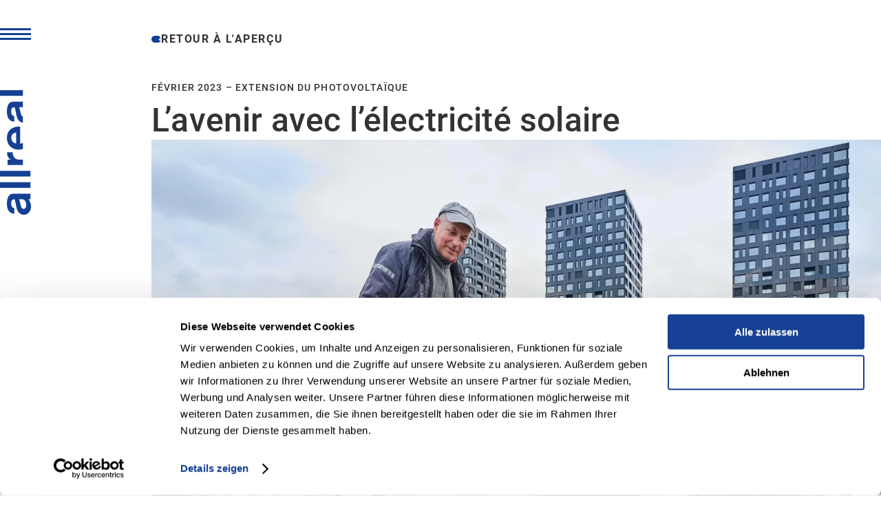

--- FILE ---
content_type: text/css
request_url: https://allreal.ch/dist/assets/main-ccf42ba4.css
body_size: 24712
content:
@charset "UTF-8";/*! normalize.css v8.0.1 | MIT License | github.com/necolas/normalize.css */html{line-height:1.15;-webkit-text-size-adjust:100%}body{margin:0}*{font:inherit;color:inherit;line-height:inherit;text-decoration:inherit;box-sizing:border-box;margin:0;padding:0}article,aside,details,figcaption,figure,footer,header,hgroup,menu,nav,section,main,summary{display:block}hr{box-sizing:content-box;height:0;overflow:visible}pre{font-family:monospace;font-size:1em;white-space:pre;white-space:pre-wrap;word-wrap:break-word}a{background-color:transparent}abbr[title]{border-bottom:none;text-decoration:underline;text-decoration:underline dotted}b,strong{font-weight:bolder}code,kbd,samp{font-family:monospace;font-size:1em}small{font-size:80%}sub,sup{font-size:75%;line-height:0;position:relative;vertical-align:baseline}sub{bottom:-.25em}sup{top:-.5em}img{border-style:none;max-width:100%;height:auto}button,input,optgroup,select,textarea{font-family:inherit;font-size:100%;line-height:1.15;margin:0}button,input{overflow:visible}button,select{text-transform:none}button,[type=button],[type=reset],[type=submit]{text-align:inherit;background:transparent;-webkit-appearance:button;cursor:pointer;border:none;border-radius:0}button[disabled],input[disabled]{cursor:default}button::-moz-focus-inner,[type=button]::-moz-focus-inner,[type=reset]::-moz-focus-inner,[type=submit]::-moz-focus-inner{border-style:none;padding:0}button:-moz-focusring,[type=button]:-moz-focusring,[type=reset]:-moz-focusring,[type=submit]:-moz-focusring{outline:1px dotted ButtonText}fieldset{padding:.35em .75em .625em}fieldset,img{border:0}legend{box-sizing:border-box;color:inherit;display:table;max-width:100%;padding:0;white-space:normal}table{border-collapse:collapse;border-spacing:0}caption,th{text-align:left}progress{vertical-align:baseline}textarea{overflow:auto}[type=checkbox],[type=radio]{box-sizing:border-box;padding:0}[type=number]::-webkit-inner-spin-button,[type=number]::-webkit-outer-spin-button{height:auto}[type=search]{-webkit-appearance:textfield;outline-offset:-2px}[type=search]::-webkit-search-decoration{-webkit-appearance:none}::-webkit-file-upload-button{-webkit-appearance:button;font:inherit}template{display:none}[hidden]{display:none}q:before,q:after{content:""}ol,ul{list-style:none}figure{-webkit-margin-start:0;-webkit-margin-end:0;margin-left:0;margin-right:0}audio,canvas,video{display:inline-block}@font-face{font-family:Roboto;src:url(/dist/assets/Roboto-Bold-ec685a46.ttf);font-weight:700}@font-face{font-family:Roboto;src:url(/dist/assets/Roboto-Medium-9d0d55a3.ttf);font-weight:500}@font-face{font-family:Roboto;src:url(/dist/assets/Roboto-Regular-4e147ab6.ttf);font-weight:400}@font-face{font-family:Roboto;src:url(/dist/assets/Roboto-Light-c576c506.ttf);font-weight:300}html{width:100%;font-size:16px;text-size-adjust:100%}body{font-family:Roboto,sans-serif;font-size:20px;line-height:1.4;letter-spacing:.2px;font-weight:400;width:100%;color:var(--color-greyscale-grey-80);min-height:100vh;margin:0}@media screen and (max-width: 1400px){body{font-size:18px;letter-spacing:.18px}}@media screen and (max-width: 960px){body{font-size:16px;letter-spacing:.16px}}@media screen and (max-width: 750px){body{-webkit-hyphens:auto;hyphens:auto}}body.loaded{opacity:1!important}body:after{display:none;content:"desktop"}@media screen and (max-width: 1280px){body:after{content:"tablet"}}@media screen and (max-width: 960px){body:after{content:"tablet-portrait"}}@media screen and (max-width: 750px){body:after{content:"mobile"}}@media screen and (max-width: 400px){body:after{content:"mobile-portrait"}}body.protected:before{content:"protected";position:fixed;top:0;left:0;padding:.3rem .5rem;background-color:red;color:#fff;font-weight:600;z-index:9999;pointer-events:none}article,section,a{page-break-inside:avoid}*{-webkit-tap-highlight-color:rgba(0,0,0,0);-webkit-print-color-adjust:exact!important;color-adjust:exact!important}body,input,select,button,textarea{-webkit-font-smoothing:antialiased;-moz-osx-font-smoothing:grayscale}a{color:currentColor;text-decoration:underline;transition:color .2s}a:active,a:hover{color:#154194}a:active{outline:none}strong{font-weight:700}*:focus{outline:none}a[href],button,input,select,textarea{touch-action:manipulation}abbr,abbr[title]{border-bottom:none;text-decoration:none}p sup{position:relative;top:-.75ex}p sub{position:relative;top:.5ex}p:not(:last-child){margin-bottom:var(--spacing--m)}p:not(:first-child){margin-top:var(--spacing--m)}button{cursor:pointer}ul,ol{list-style:none;padding-left:0;margin:0}h1,h2,h3,h4,h5,h6{font-weight:700}h1:not(:last-child),h2:not(:last-child),h3:not(:last-child),h4:not(:last-child),h5:not(:last-child),h6:not(:last-child){margin-bottom:var(--spacing--m)}h1:not(:first-child),h2:not(:first-child),h3:not(:first-child),h4:not(:first-child),h5:not(:first-child),h6:not(:first-child){margin-top:var(--spacing--xl)}h1{font-size:56px;font-weight:500;line-height:1.2}@media screen and (max-width: 1400px){h1{font-size:48px}}@media screen and (max-width: 960px){h1{font-size:38px}}h2{font-size:48px;font-weight:500;line-height:1.2}@media screen and (max-width: 1400px){h2{font-size:40px}}@media screen and (max-width: 960px){h2{font-size:30px}}h3{font-size:32px;font-weight:500;line-height:1.3}@media screen and (max-width: 1400px){h3{font-size:28px}}@media screen and (max-width: 960px){h3{font-size:24px}}h4{font-size:24px;font-weight:500;line-height:1.3}@media screen and (max-width: 1400px){h4{font-size:22px}}@media screen and (max-width: 960px){h4{font-size:20px}}h5{font-size:20px;font-weight:500;line-height:1.3}@media screen and (max-width: 1400px){h5{font-size:18px}}@media screen and (max-width: 960px){h5{font-size:16px}}h6{font-size:12px;font-weight:500;line-height:1.4}fieldset{padding:0;margin:0;border:none}table{width:100%;border:1px solid var(--color-greyscale-grey-5)}::selection{background:var(--color-brand-primary);color:var(--color-greyscale-grey-5)}::-moz-selection{background:var(--color-brand-primary);color:var(--color-greyscale-grey-5)}.prevent-scroll{overflow-y:hidden}.page-enter-active,.page-leave-active{transition:none}.page-enter,.page-leave-to{opacity:1}.slide-up-enter-active,.slide-up-leave-active{transition:transform .3s cubic-bezier(.165,.84,.44,1)}.slide-up-enter,.slide-up-leave-to{transform:translate3d(0,100%,0)}.slide-appear{transition:all 1s cubic-bezier(.25,.46,.45,.94)}.in-viewport .slide-appear{opacity:1;transform:translateZ(0)}.below-viewport:not(.in-viewport) .slide-appear{opacity:0;transform:translate3d(0,50px,0)}.slide-appear-self{transition:all 1s cubic-bezier(.25,.46,.45,.94)}.slide-appear-self.below-viewport:not(.in-viewport){opacity:0;transform:translate3d(0,50px,0)}.slide-appear-self.in-viewport{opacity:1;transform:translateZ(0)}.slide-left-appear{transition:all 1s cubic-bezier(.25,.46,.45,.94)}.in-viewport .slide-left-appear{opacity:1;transform:translateZ(0)}.below-viewport:not(.in-viewport) .slide-left-appear{opacity:0;transform:translate3d(50px,0,0)}.slide-right-appear{transition:all 1s cubic-bezier(.25,.46,.45,.94)}.in-viewport .slide-right-appear{opacity:1;transform:translateZ(0)}.below-viewport:not(.in-viewport) .slide-right-appear{opacity:0;transform:translate3d(-50px,0,0)}.text-appear{overflow:hidden}.text-appear>*{transition:all 1s cubic-bezier(.25,.46,.45,.94)}.text-appear.in-viewport>*{opacity:1;transform:translateZ(0)}.text-appear.below-viewport:not(.in-viewport)>*{opacity:0;transform:translate3d(0,50px,0)}.text-primary{color:var(--color-brand-primary)!important}.invert-text-color .text-primary{color:var(--color-white)!important}.nowrap{white-space:nowrap!important}.text__key-figures{font-size:88px;font-weight:700;line-height:1.2;letter-spacing:.88px;color:var(--color-brand-primary)}@media screen and (max-width: 960px){.text__key-figures{font-size:48px;letter-spacing:.48px}}.BaseSection{margin-block:var(--spacing--2xl)}.BaseSection.marginMedium{margin-block:var(--spacing--xl)}.BaseSection.marginMedium+.BaseSection{margin-block-start:var(--spacing--xl)}.BaseParagraph ul{display:block}.BaseParagraph ul:not(:last-child){margin-bottom:1em}.BaseParagraph ul:not(:first-child){margin-top:1em}.BaseParagraph ul>li{position:relative;padding-left:calc(18px + var(--spacing--xs));margin-bottom:var(--spacing--xs);list-style-type:none}.BaseParagraph ul>li:before{content:"";height:1px;width:18px;position:absolute;display:inline-block;background-color:currentColor;left:0;top:.5em}.BaseParagraph ul>li>p{display:inline}.BaseParagraph ol{display:block;counter-reset:ol-counter}.BaseParagraph ol:not(:last-child){margin-bottom:1em}.BaseParagraph ol:not(:first-child){margin-top:1em}.BaseParagraph ol>li{position:relative;padding-left:calc(18px + var(--spacing--xs));margin-bottom:var(--spacing--xs);list-style-type:none}.BaseParagraph ol>li:before{content:"";height:1px;width:18px;position:absolute;display:inline-block;background-color:currentColor;left:0;top:.5em}.BaseParagraph ol>li>p{display:inline}.BaseParagraph ol>li:before{counter-increment:ol-counter;content:counter(ol-counter) ".";font-weight:inherit;height:1em;background-color:transparent;top:0}.caption{font-size:12px;line-height:1.6;letter-spacing:.12px}.BaseTableIcon{border:0}.BaseTableIcon tbody{display:flex;flex-direction:column;gap:var(--spacing--l)}.BaseTableIcon td:first-child{width:calc(70px + var(--spacing--s));vertical-align:top}@media screen and (max-width: 640px){.BaseTableIcon td:first-child{width:calc(40px + var(--spacing--s))}}.BaseTableIcon td:first-child img{width:60px;height:auto}@media screen and (max-width: 640px){.BaseTableIcon td:first-child img{width:40px}}.BaseTableIcon td p:first-of-type{margin-top:0}.SiteSearch__input{-webkit-appearance:none;border-width:0 0 1px 0;border-color:var(--color-greyscale-grey-60);transition:border-color .4s cubic-bezier(.39,.575,.565,1);padding:0;font-size:32px;font-weight:300;line-height:1.4;letter-spacing:.32px;width:100%}@media screen and (max-width: 1400px){.SiteSearch__input{font-size:28px;letter-spacing:.28px}}@media screen and (max-width: 960px){.SiteSearch__input{font-size:24px;letter-spacing:.24px}}.SiteSearch__input:focus{outline:none;border-color:var(--color-brand-primary)}.SiteSearch__button{margin-top:var(--spacing--s);text-align:right}.SiteSearchResults__count{font-size:32px;font-weight:300;line-height:1.4;letter-spacing:.32px;margin-bottom:var(--spacing--m)}@media screen and (max-width: 1400px){.SiteSearchResults__count{font-size:28px;letter-spacing:.28px}}@media screen and (max-width: 960px){.SiteSearchResults__count{font-size:24px;letter-spacing:.24px}}.SiteSearchResults__list{border-top:1px solid var(--color-greyscale-grey-40)}.SiteSearchResults__list li{padding-block:var(--spacing--m);border-bottom:1px solid var(--color-greyscale-grey-40)}.SiteSearchResults__list li h3 a{text-decoration:none}.SiteSearchResults__pagination{margin-top:var(--spacing--m);display:flex;flex-wrap:wrap;justify-content:space-between;gap:var(--spacing--m)}.SiteSearchResults__pagination li:last-child{margin-left:auto}@media (prefers-reduced-motion){*{animation:none!important;transition:none!important}}.is-visuallyhidden{position:absolute!important;clip:rect(1px,1px,1px,1px)!important;overflow:hidden;width:1px;height:1px}@media screen and (min-width: 1281px){.is-hidden-desktop,.is-visible-tablet{display:none!important}}@media screen and (max-width: 1280px){.is-visible-desktop,.is-hidden-tablet{display:none!important}}@media screen and (min-width: 961px){.is-visible-tablet-portrait{display:none!important}}@media screen and (max-width: 960px){.is-hidden-tablet-portrait{display:none!important}}@media screen and (min-width: 751px){.is-visible-mobile{display:none!important}}@media screen and (max-width: 750px){.is-hidden-mobile{display:none!important}}@media screen and (min-width: 641px){.is-visible-mobile-narrow{display:none!important}}@media screen and (max-width: 640px){.is-hidden-mobile-narrow{display:none!important}}@media screen and (min-width: 401px){.is-visible-mobile-portrait{display:none!important}}@media screen and (max-width: 400px){.is-hidden-mobile-portrait{display:none!important}}.is-clearfix:after{content:"";display:block;clear:both}.BaseIcon{display:inline-block;width:1em;height:1em;vertical-align:middle;fill:currentColor;position:relative}.BaseIcon svg{width:100%;height:100%;display:block}.BaseIcon.material svg{margin:-.35em -.25em -.25em;width:1.5em;height:1.5em}.AtomAccordion{border-bottom:1px solid var(--color-greyscale-grey-40)}.AtomAccordion__header{position:relative;display:flex;justify-content:space-between;align-items:center;gap:var(--spacing--xs)}.AtomAccordion__title{display:flex;align-items:center;width:100%;word-break:break-word;padding-block:var(--spacing--m);font-size:20px;font-weight:500;line-height:1.3;column-gap:var(--spacing--m)}@media screen and (max-width: 1400px){.AtomAccordion__title{font-size:18px}}@media screen and (max-width: 960px){.AtomAccordion__title{font-size:16px}}.AtomAccordion__title+svg{width:20px;height:20px;display:block;transform:rotate(90deg);transition:transform .4s cubic-bezier(.39,.575,.565,1)}.AtomAccordion.open .AtomAccordion__title+svg{transform:rotate(225deg)}.AtomAccordion__icon{font-size:1em;filter:drop-shadow(1px 0px 0px currentColor) drop-shadow(0px 1px 0px currentColor)}.AtomAccordion__toggle{position:absolute;top:0;left:0;width:100%;height:100%}.AtomAccordion__content{transition:height .4s cubic-bezier(.39,.575,.565,1);overflow:hidden}.AtomAccordion__contentInner{padding-block:20px 30px;display:flex;flex-direction:column;gap:var(--spacing--xl)}@media screen and (max-width: 750px){.AtomAccordion__contentInner{padding-block:0 20px}}@keyframes accordionAnimation{0%{max-height:0}}.AtomAccordion__fade-enter{max-height:0;display:block}.AtomAccordion__fade-enter-active{animation:accordionAnimation .4s cubic-bezier(.39,.575,.565,1);overflow:hidden}.AtomAccordion__fade-leave,.AtomAccordion__fade-leave-to{display:block}.AtomAccordion__fade-leave-active{animation:accordionAnimation .4s cubic-bezier(.39,.575,.565,1);animation-direction:reverse;overflow:hidden}[data-v-7698d67f]:root{--color-black: #000;--color-white: #fff;--color-brand-primary: #154194;--color-brand-secondary: #E4EAE2;--color-greyscale-grey-100: #000;--color-greyscale-grey-80: #333333;--color-greyscale-grey-60: #666666;--color-greyscale-grey-40: #999999;--color-greyscale-grey-20: #CCCCCC;--color-greyscale-grey-10: #E5E5E5;--color-greyscale-grey-5: #F2F2F2;--color-akzent-1: rgba(173, 198, 165, .33);--color-akzent-2: rgba(148, 140, 111, .1)}[data-v-7698d67f]:root{--l-site-width: 1600px;--l-site-padding: 40px;--l-grid-columns: 12}@media screen and (max-width: 960px){[data-v-7698d67f]:root{--l-site-padding: 12px;--l-grid-columns: 6}}@media screen and (max-width: 640px){[data-v-7698d67f]:root{--l-grid-columns: 4}}[data-v-7698d67f]:root{--spacing--5xl: 400px;--spacing--4xl: 320px;--spacing--3xl: 200px;--spacing--2xl: 120px;--spacing--xl: 64px;--spacing--l: 40px;--spacing--m: 20px;--spacing--s: 12px;--spacing--xs: 8px;--spacing--2xs: 2px;--spacing--5xl-fix: 400px;--spacing--4xl-fix: 320px;--spacing--3xl-fix: 200px;--spacing--2xl-fix: 120px;--spacing--xl-fix: 64px;--spacing--l-fix: 40px;--spacing--m-fix: 20px;--spacing--s-fix: 12px;--spacing--xs-fix: 8px;--spacing--2xs-fix: 2px}@media screen and (max-width: 1280px){[data-v-7698d67f]:root{--spacing--5xl: 300px;--spacing--4xl: 240px;--spacing--3xl: 120px;--spacing--2xl: 80px;--spacing--xl: 48px;--spacing--l: 40px;--spacing--m: 20px;--spacing--s: 12px;--spacing--xs: 8px;--spacing--2xs: 2px}}@media screen and (max-width: 960px){[data-v-7698d67f]:root{--spacing--5xl: 180px;--spacing--4xl: 120px;--spacing--3xl: 80px;--spacing--2xl: 64px;--spacing--xl: 40px;--spacing--l: 32px;--spacing--m: 16px;--spacing--s: 12px;--spacing--xs: 8px;--spacing--2xs: 2px}}.AtomDownloadButtonsIcon[data-v-7698d67f]{font-size:16px;font-weight:600;line-height:1.1;letter-spacing:1.6px;text-transform:uppercase;display:flex;gap:var(--spacing--s);align-items:center;text-decoration:none;color:var(--color-brand-primary)}@media screen and (max-width: 960px){.AtomDownloadButtonsIcon[data-v-7698d67f]{font-size:14px;letter-spacing:1.4px}}.AtomDownloadButtonsIcon[data-v-7698d67f]:hover{opacity:.8}.BaseLayout{max-width:calc(var(--l-site-width) + 2 * var(--l-site-padding));margin-inline:auto;padding-inline:var(--l-site-padding);display:grid;grid-template-columns:repeat(var(--l-grid-columns),1fr);grid-column-gap:var(--spacing--l)}.BaseLayout>*{grid-column:2/-1}@media screen and (max-width: 960px){.BaseLayout>*{grid-column:1/-1}}@media screen and (min-width: 961px){.BaseLayout.standard>*{grid-column:3/-1}}@media screen and (min-width: 961px){.BaseLayout.mid-standard>*{grid-column:3/-2}}.BaseLayout.full>*{grid-column:1/-1}@media screen and (min-width: 961px){.BaseLayout.medium>*{grid-column:3/-3}}@media screen and (min-width: 961px){.BaseLayout.narrow>*{grid-column:3/-3}}@media screen and (min-width: 1281px){.BaseLayout.narrow>*{grid-column:4/-4}}[data-v-27e37cab]:root{--color-black: #000;--color-white: #fff;--color-brand-primary: #154194;--color-brand-secondary: #E4EAE2;--color-greyscale-grey-100: #000;--color-greyscale-grey-80: #333333;--color-greyscale-grey-60: #666666;--color-greyscale-grey-40: #999999;--color-greyscale-grey-20: #CCCCCC;--color-greyscale-grey-10: #E5E5E5;--color-greyscale-grey-5: #F2F2F2;--color-akzent-1: rgba(173, 198, 165, .33);--color-akzent-2: rgba(148, 140, 111, .1)}[data-v-27e37cab]:root{--l-site-width: 1600px;--l-site-padding: 40px;--l-grid-columns: 12}@media screen and (max-width: 960px){[data-v-27e37cab]:root{--l-site-padding: 12px;--l-grid-columns: 6}}@media screen and (max-width: 640px){[data-v-27e37cab]:root{--l-grid-columns: 4}}[data-v-27e37cab]:root{--spacing--5xl: 400px;--spacing--4xl: 320px;--spacing--3xl: 200px;--spacing--2xl: 120px;--spacing--xl: 64px;--spacing--l: 40px;--spacing--m: 20px;--spacing--s: 12px;--spacing--xs: 8px;--spacing--2xs: 2px;--spacing--5xl-fix: 400px;--spacing--4xl-fix: 320px;--spacing--3xl-fix: 200px;--spacing--2xl-fix: 120px;--spacing--xl-fix: 64px;--spacing--l-fix: 40px;--spacing--m-fix: 20px;--spacing--s-fix: 12px;--spacing--xs-fix: 8px;--spacing--2xs-fix: 2px}@media screen and (max-width: 1280px){[data-v-27e37cab]:root{--spacing--5xl: 300px;--spacing--4xl: 240px;--spacing--3xl: 120px;--spacing--2xl: 80px;--spacing--xl: 48px;--spacing--l: 40px;--spacing--m: 20px;--spacing--s: 12px;--spacing--xs: 8px;--spacing--2xs: 2px}}@media screen and (max-width: 960px){[data-v-27e37cab]:root{--spacing--5xl: 180px;--spacing--4xl: 120px;--spacing--3xl: 80px;--spacing--2xl: 64px;--spacing--xl: 40px;--spacing--l: 32px;--spacing--m: 16px;--spacing--s: 12px;--spacing--xs: 8px;--spacing--2xs: 2px}}.BaseTitle:is(h1[data-v-27e37cab]){font-size:72px;font-weight:300;line-height:1.2;letter-spacing:.72px}@media screen and (max-width: 1400px){.BaseTitle:is(h1[data-v-27e37cab]){font-size:64px;letter-spacing:.64px}}@media screen and (max-width: 960px){.BaseTitle:is(h1[data-v-27e37cab]){font-size:48px;letter-spacing:.48px}}@media screen and (max-width: 750px){.BaseTitle:is(h1[data-v-27e37cab]){font-size:56px;font-weight:300;line-height:1.2;letter-spacing:.56px}}@media screen and (max-width: 750px) and (max-width: 1400px){.BaseTitle:is(h1[data-v-27e37cab]){font-size:48px;letter-spacing:.48px}}@media screen and (max-width: 750px) and (max-width: 960px){.BaseTitle:is(h1[data-v-27e37cab]){font-size:38px;letter-spacing:.38px}}.BaseTitle:is(h2[data-v-27e37cab]){font-size:64px;font-weight:300;line-height:1.2;letter-spacing:.64px}@media screen and (max-width: 1400px){.BaseTitle:is(h2[data-v-27e37cab]){font-size:56px;letter-spacing:.56px}}@media screen and (max-width: 960px){.BaseTitle:is(h2[data-v-27e37cab]){font-size:42px;letter-spacing:.42px}}@media screen and (max-width: 750px){.BaseTitle:is(h2[data-v-27e37cab]){font-size:56px;font-weight:300;line-height:1.2;letter-spacing:.56px}}@media screen and (max-width: 750px) and (max-width: 1400px){.BaseTitle:is(h2[data-v-27e37cab]){font-size:48px;letter-spacing:.48px}}@media screen and (max-width: 750px) and (max-width: 960px){.BaseTitle:is(h2[data-v-27e37cab]){font-size:38px;letter-spacing:.38px}}.BaseTitle:is(h3[data-v-27e37cab]){font-size:56px;font-weight:300;line-height:1.2;letter-spacing:.56px}@media screen and (max-width: 1400px){.BaseTitle:is(h3[data-v-27e37cab]){font-size:48px;letter-spacing:.48px}}@media screen and (max-width: 960px){.BaseTitle:is(h3[data-v-27e37cab]){font-size:38px;letter-spacing:.38px}}.BaseTitle:is(h4[data-v-27e37cab]){font-size:48px;font-weight:300;line-height:1.2;letter-spacing:.48px}@media screen and (max-width: 1400px){.BaseTitle:is(h4[data-v-27e37cab]){font-size:40px;letter-spacing:.4px}}@media screen and (max-width: 960px){.BaseTitle:is(h4[data-v-27e37cab]){font-size:30px;letter-spacing:.3px}}.BlockTitle+.BlockLeadText{margin-top:calc(-1 * (var(--spacing--2xl) - var(--spacing--xl)))}.BaseLead.lead{font-size:32px;font-weight:300;line-height:1.4;letter-spacing:.32px}@media screen and (max-width: 1400px){.BaseLead.lead{font-size:28px;letter-spacing:.28px}}@media screen and (max-width: 960px){.BaseLead.lead{font-size:24px;letter-spacing:.24px}}@media screen and (max-width: 750px){.BaseLead.lead{font-size:24px;line-height:1.4;letter-spacing:.24px}}@media screen and (max-width: 750px) and (max-width: 1400px){.BaseLead.lead{font-size:22px;letter-spacing:.22px}}@media screen and (max-width: 750px) and (max-width: 960px){.BaseLead.lead{font-size:20px;letter-spacing:.2px}}.BaseLead.md{font-size:24px;line-height:1.4;letter-spacing:.24px}@media screen and (max-width: 1400px){.BaseLead.md{font-size:22px;letter-spacing:.22px}}@media screen and (max-width: 960px){.BaseLead.md{font-size:20px;letter-spacing:.2px}}.BaseLead.body{font-size:20px;line-height:1.4;letter-spacing:.2px}@media screen and (max-width: 1400px){.BaseLead.body{font-size:18px;letter-spacing:.18px}}@media screen and (max-width: 960px){.BaseLead.body{font-size:16px;letter-spacing:.16px}}.BaseLead.sm{font-size:12px;line-height:1.6;letter-spacing:.12px}.BaseImage.cover>img{object-fit:cover;width:100%;height:100%}.BaseImage>img{display:block}.BaseButton{display:inline-flex;font-size:16px;font-weight:600;line-height:1.1;letter-spacing:1.6px;text-transform:uppercase;text-decoration:none;color:var(--color-greyscale-grey-80);align-items:center;gap:var(--spacing--xs) var(--spacing--m)}@media screen and (max-width: 960px){.BaseButton{font-size:14px;letter-spacing:1.4px}}.BaseButton:after{content:"";display:inline-block;background-color:var(--color-brand-primary);width:14px;height:10px;background-image:url("data:image/svg+xml,%3Csvg width='14' height='11' viewBox='0 0 14 11' fill='none' xmlns='http://www.w3.org/2000/svg'%3E%3Cpath d='M8.35976 10.2063L7.46225 9.26884L10.985 5.74611H0V4.45572H10.985L7.46225 0.932992L8.35976 0L13.4629 5.10313L8.35976 10.2063Z' fill='white'/%3E%3C/svg%3E%0A");background-repeat:no-repeat;background-position:center right 10px;padding-block:var(--spacing--xs);padding-inline:32px 10px;border-radius:var(--spacing--l);transition:padding-inline-start .4s cubic-bezier(.39,.575,.565,1)}.BaseButton.custom-vertical:after{margin-top:1rem;margin-bottom:.5rem}.BaseButton:hover{color:currentColor}.BaseButton:hover:after{padding-inline-start:var(--spacing--l)}.BaseButton.simple:after{display:none}.BaseButton.out:after{background-image:url("data:image/svg+xml,%3Csvg width='11' height='11' viewBox='0 0 11 11' fill='none' xmlns='http://www.w3.org/2000/svg'%3E%3Cpath d='M10.1282 7.8585L8.83067 7.83027L8.83067 2.84838L1.06311 10.6159L0.150672 9.7035L7.91823 1.93594L2.93634 1.93594L2.91124 0.641584L10.1282 0.641584L10.1282 7.8585Z' fill='white'/%3E%3C/svg%3E%0A")}.BaseButton.out.grey:after{background-image:url("data:image/svg+xml,%3Csvg width='11' height='11' viewBox='0 0 11 11' fill='none' xmlns='http://www.w3.org/2000/svg'%3E%3Cpath d='M10.1282 7.8585L8.83067 7.83027L8.83067 2.84838L1.06311 10.6159L0.150672 9.7035L7.91823 1.93594L2.93634 1.93594L2.91124 0.641584L10.1282 0.641584L10.1282 7.8585Z' fill='%23666666'/%3E%3C/svg%3E%0A")}.BaseButton.secondary{color:#154194}.BaseButton.secondary:after{background-color:transparent;box-shadow:inset 0 0 0 1.5px var(--color-brand-primary);background-image:url("data:image/svg+xml,%3Csvg width='14' height='11' viewBox='0 0 14 11' fill='none' xmlns='http://www.w3.org/2000/svg'%3E%3Cpath d='M8.35976 10.4125L7.46225 9.47508L10.985 5.95235H0V4.66196H10.985L7.46225 1.13923L8.35976 0.206238L13.4629 5.30937L8.35976 10.4125Z' fill='%230F218B'/%3E%3C/svg%3E%0A")}.BaseButton.white{color:var(--color-white)}.BaseButton.white:after{background-color:transparent;box-shadow:inset 0 0 0 1.5px var(--color-white);background-image:url("data:image/svg+xml,%3Csvg width='14' height='11' viewBox='0 0 14 11' fill='none' xmlns='http://www.w3.org/2000/svg'%3E%3Cpath d='M8.35976 10.4125L7.46225 9.47508L10.985 5.95235H0V4.66196H10.985L7.46225 1.13923L8.35976 0.206238L13.4629 5.30937L8.35976 10.4125Z' fill='%23FFFFFF'/%3E%3C/svg%3E%0A")}.BaseButton.whiteBg{color:var(--color-white)}.BaseButton.whiteBg:after{background-color:var(--color-white);background-image:url("data:image/svg+xml,%3Csvg width='14' height='11' viewBox='0 0 14 11' fill='none' xmlns='http://www.w3.org/2000/svg'%3E%3Cpath d='M8.35976 10.4125L7.46225 9.47508L10.985 5.95235H0V4.66196H10.985L7.46225 1.13923L8.35976 0.206238L13.4629 5.30937L8.35976 10.4125Z' fill='%23333333'/%3E%3C/svg%3E%0A")}.BaseButton.white-gray:after{background-color:var(--color-white);background-image:url("data:image/svg+xml,%3Csvg width='14' height='11' viewBox='0 0 14 11' fill='none' xmlns='http://www.w3.org/2000/svg'%3E%3Cpath d='M8.35976 10.4125L7.46225 9.47508L10.985 5.95235H0V4.66196H10.985L7.46225 1.13923L8.35976 0.206238L13.4629 5.30937L8.35976 10.4125Z' fill='%23666666'/%3E%3C/svg%3E%0A")}.BaseButton.grey{color:var(--color-greyscale-grey-60)}.BaseButton.grey:after{background-color:transparent;box-shadow:inset 0 0 0 1.5px var(--color-greyscale-grey-60);background-image:url("data:image/svg+xml,%3Csvg width='14' height='11' viewBox='0 0 14 11' fill='none' xmlns='http://www.w3.org/2000/svg'%3E%3Cpath d='M8.35976 10.4125L7.46225 9.47508L10.985 5.95235H0V4.66196H10.985L7.46225 1.13923L8.35976 0.206238L13.4629 5.30937L8.35976 10.4125Z' fill='%23666666'/%3E%3C/svg%3E%0A")}.BaseButton.back{flex-direction:row-reverse}.BaseButton.back:after{transform:rotate(180deg)}.BaseButton.out:after{background-image:url("data:image/svg+xml,%3Csvg width='11' height='11' viewBox='0 0 11 11' fill='none' xmlns='http://www.w3.org/2000/svg'%3E%3Cpath d='M10.4582 7.6504L9.16075 7.62218L9.16075 2.64028L1.39319 10.4078L0.480751 9.4954L8.24831 1.72784L3.26641 1.72784L3.24132 0.433484L10.4582 0.433484L10.4582 7.6504Z' fill='white'/%3E%3C/svg%3E%0A")}.BaseButton+p{margin-block-start:var(--spacing--m)}.BaseButton>.BaseIcon{font-size:1.2em}.BaseButton>.BaseIcon:first-child{margin-right:var(--spacing--s)}.BaseButton.large{font-size:48px;font-weight:500;line-height:1.2;text-transform:none;flex-wrap:wrap;row-gap:0;-webkit-hyphens:auto;hyphens:auto}@media screen and (max-width: 1400px){.BaseButton.large{font-size:40px}}@media screen and (max-width: 960px){.BaseButton.large{font-size:30px}}.BaseButton.pagination{width:2rem;height:2rem;border-radius:50%;border:1.5px solid currentColor;display:flex;justify-content:center;align-items:center;position:relative}.BaseButton.pagination.pagination-prev{margin-right:var(--spacing--m)}.BaseButton.pagination.pagination-prev:before{content:"";position:absolute;top:50%;left:50%;width:18px;height:16px;transform:translate(-50%,-50%);background-color:transparent;box-shadow:inset 0 var(--color-brand-primary);background-image:url("data:image/svg+xml,%3Csvg viewBox='0 0 14 11' fill='none' xmlns='http://www.w3.org/2000/svg'%3E%3Cpath d='M8.35976 10.4125L7.46225 9.47508L10.985 5.95235H0V4.66196H10.985L7.46225 1.13923L8.35976 0.206238L13.4629 5.30937L8.35976 10.4125Z' fill='%230F218B'/%3E%3C/svg%3E%0A");background-size:cover;background-repeat:no-repeat;background-position:center;transform:translate(-50%,-50%) rotate(180deg)}.BaseButton.pagination.pagination-prev.disabled{pointer-events:none;border-color:var(--color-greyscale-grey-20)}.BaseButton.pagination.pagination-prev.disabled:before{box-shadow:inset 0 var(--color-greyscale-grey-20);background-image:url("data:image/svg+xml,%3Csvg viewBox='0 0 14 11' fill='none' xmlns='http://www.w3.org/2000/svg'%3E%3Cpath d='M8.35976 10.4125L7.46225 9.47508L10.985 5.95235H0V4.66196H10.985L7.46225 1.13923L8.35976 0.206238L13.4629 5.30937L8.35976 10.4125Z' fill='%23666666'/%3E%3C/svg%3E%0A")!important}.BaseButton.pagination.pagination-prev:hover:before{box-shadow:inset 0 var(--color-white);background-image:url("data:image/svg+xml,%3Csvg viewBox='0 0 14 11' fill='none' xmlns='http://www.w3.org/2000/svg'%3E%3Cpath d='M8.35976 10.4125L7.46225 9.47508L10.985 5.95235H0V4.66196H10.985L7.46225 1.13923L8.35976 0.206238L13.4629 5.30937L8.35976 10.4125Z' fill='%23FFFFFF'/%3E%3C/svg%3E%0A")}@media (hover: none){.BaseButton.pagination.pagination-prev:hover:before{background-image:url("data:image/svg+xml,%3Csvg viewBox='0 0 14 11' fill='none' xmlns='http://www.w3.org/2000/svg'%3E%3Cpath d='M8.35976 10.4125L7.46225 9.47508L10.985 5.95235H0V4.66196H10.985L7.46225 1.13923L8.35976 0.206238L13.4629 5.30937L8.35976 10.4125Z' fill='%230F218B'/%3E%3C/svg%3E%0A")}}.BaseButton.pagination.pagination-next{margin-left:var(--spacing--m)}.BaseButton.pagination.pagination-next:before{content:"";position:absolute;top:50%;left:50%;width:18px;height:16px;transform:translate(-50%,-50%);background-color:transparent;box-shadow:inset 0 var(--color-brand-primary);background-image:url("data:image/svg+xml,%3Csvg viewBox='0 0 14 11' fill='none' xmlns='http://www.w3.org/2000/svg'%3E%3Cpath d='M8.35976 10.4125L7.46225 9.47508L10.985 5.95235H0V4.66196H10.985L7.46225 1.13923L8.35976 0.206238L13.4629 5.30937L8.35976 10.4125Z' fill='%230F218B'/%3E%3C/svg%3E%0A");background-size:cover;background-repeat:no-repeat;background-position:center}.BaseButton.pagination.pagination-next.disabled{pointer-events:none;border-color:var(--color-greyscale-grey-20)}.BaseButton.pagination.pagination-next.disabled:before{box-shadow:inset 0 var(--color-greyscale-grey-20);background-image:url("data:image/svg+xml,%3Csvg viewBox='0 0 14 11' fill='none' xmlns='http://www.w3.org/2000/svg'%3E%3Cpath d='M8.35976 10.4125L7.46225 9.47508L10.985 5.95235H0V4.66196H10.985L7.46225 1.13923L8.35976 0.206238L13.4629 5.30937L8.35976 10.4125Z' fill='%23666666'/%3E%3C/svg%3E%0A")!important}.BaseButton.pagination.pagination-next:hover:before{box-shadow:inset 0 var(--color-white);background-image:url("data:image/svg+xml,%3Csvg viewBox='0 0 14 11' fill='none' xmlns='http://www.w3.org/2000/svg'%3E%3Cpath d='M8.35976 10.4125L7.46225 9.47508L10.985 5.95235H0V4.66196H10.985L7.46225 1.13923L8.35976 0.206238L13.4629 5.30937L8.35976 10.4125Z' fill='%23FFFFFF'/%3E%3C/svg%3E%0A")}@media (hover: none){.BaseButton.pagination.pagination-next:hover:before{background-image:url("data:image/svg+xml,%3Csvg viewBox='0 0 14 11' fill='none' xmlns='http://www.w3.org/2000/svg'%3E%3Cpath d='M8.35976 10.4125L7.46225 9.47508L10.985 5.95235H0V4.66196H10.985L7.46225 1.13923L8.35976 0.206238L13.4629 5.30937L8.35976 10.4125Z' fill='%230F218B'/%3E%3C/svg%3E%0A")}}@media screen and (min-width: 960px){.BaseButton.pagination{margin-left:var(--spacing--l)}}.BaseButton.pagination:hover,.BaseButton.pagination.active{background-color:var(--color-brand-primary);color:var(--color-white);border-color:var(--color-brand-primary);transform:scale(1.1);transition:transform .3s}@media (hover: none){.BaseButton.pagination:hover,.BaseButton.pagination.active{background-color:var(--color-white);color:var(--color-brand-primary);border-color:var(--color-brand-primary);transition:none;transform:none}}.BaseTeaser{display:flex;width:100%;flex-direction:column;padding-left:var(--spacing--m);border-left:1px solid var(--color-greyscale-grey-40)}@media screen and (min-width: 401px){.BaseTeaser{width:calc(50% - 8px)}}@media screen and (min-width: 961px){.BaseTeaser{width:calc(33.3333333333% - 14px)}}.BaseTeaser p{margin-top:0}.BaseTeaser .BaseButton{margin-bottom:var(--spacing--m)}.BaseTeaser .BaseImage img{display:block;width:100%;height:100%;object-fit:cover}.BaseTeaser__keyFigureValue{font-size:88px;font-weight:700;line-height:1.2;letter-spacing:.88px;color:var(--color-brand-primary)}@media screen and (max-width: 960px){.BaseTeaser__keyFigureValue{font-size:48px;letter-spacing:.48px}}.BaseTeaser__keyFigureLabel{font-size:24px;line-height:1.4;letter-spacing:.24px}@media screen and (max-width: 1400px){.BaseTeaser__keyFigureLabel{font-size:22px;letter-spacing:.22px}}@media screen and (max-width: 960px){.BaseTeaser__keyFigureLabel{font-size:20px;letter-spacing:.2px}}.BaseTeaser__copy{margin-top:1rem}.BaseVideo video{max-width:100%;object-fit:cover}.BaseVideo__chapters{margin-top:1rem}.BaseVideo__chapters li{margin-top:.5rem}.BaseVideo__external{position:relative;padding-bottom:56.25%;overflow:hidden}.BaseVideo__external iframe{position:absolute;top:0;left:0;width:100%;height:100%}.BlockAccordion>li:nth-child(1){margin-top:var(--spacing--l);border-top:1px solid var(--color-greyscale-grey-40)}[data-v-5e139c95]:root{--color-black: #000;--color-white: #fff;--color-brand-primary: #154194;--color-brand-secondary: #E4EAE2;--color-greyscale-grey-100: #000;--color-greyscale-grey-80: #333333;--color-greyscale-grey-60: #666666;--color-greyscale-grey-40: #999999;--color-greyscale-grey-20: #CCCCCC;--color-greyscale-grey-10: #E5E5E5;--color-greyscale-grey-5: #F2F2F2;--color-akzent-1: rgba(173, 198, 165, .33);--color-akzent-2: rgba(148, 140, 111, .1)}[data-v-5e139c95]:root{--l-site-width: 1600px;--l-site-padding: 40px;--l-grid-columns: 12}@media screen and (max-width: 960px){[data-v-5e139c95]:root{--l-site-padding: 12px;--l-grid-columns: 6}}@media screen and (max-width: 640px){[data-v-5e139c95]:root{--l-grid-columns: 4}}[data-v-5e139c95]:root{--spacing--5xl: 400px;--spacing--4xl: 320px;--spacing--3xl: 200px;--spacing--2xl: 120px;--spacing--xl: 64px;--spacing--l: 40px;--spacing--m: 20px;--spacing--s: 12px;--spacing--xs: 8px;--spacing--2xs: 2px;--spacing--5xl-fix: 400px;--spacing--4xl-fix: 320px;--spacing--3xl-fix: 200px;--spacing--2xl-fix: 120px;--spacing--xl-fix: 64px;--spacing--l-fix: 40px;--spacing--m-fix: 20px;--spacing--s-fix: 12px;--spacing--xs-fix: 8px;--spacing--2xs-fix: 2px}@media screen and (max-width: 1280px){[data-v-5e139c95]:root{--spacing--5xl: 300px;--spacing--4xl: 240px;--spacing--3xl: 120px;--spacing--2xl: 80px;--spacing--xl: 48px;--spacing--l: 40px;--spacing--m: 20px;--spacing--s: 12px;--spacing--xs: 8px;--spacing--2xs: 2px}}@media screen and (max-width: 960px){[data-v-5e139c95]:root{--spacing--5xl: 180px;--spacing--4xl: 120px;--spacing--3xl: 80px;--spacing--2xl: 64px;--spacing--xl: 40px;--spacing--l: 32px;--spacing--m: 16px;--spacing--s: 12px;--spacing--xs: 8px;--spacing--2xs: 2px}}.AtomDownloadIcon.has-extension[data-v-5e139c95]{display:inline-flex;align-items:center;gap:var(--spacing--s);text-decoration:none;color:var(--color-brand-primary)}.AtomDownloadIcon.has-extension .AtomDownloadIcon__icon[data-v-5e139c95]{display:inline-flex}.AtomDownloadIcon__extension[data-v-5e139c95]{font-size:16px;font-weight:600;line-height:1.1;letter-spacing:1.6px;text-transform:uppercase}@media screen and (max-width: 960px){.AtomDownloadIcon__extension[data-v-5e139c95]{font-size:14px;letter-spacing:1.4px}}.BasePlainDownloads{display:flex;flex-direction:column;gap:var(--spacing--s)}.BasePlainDownloads__download{display:flex;align-items:center;gap:var(--spacing--xl)}.BasePlainDownloads__icon{display:flex;min-width:80px}.BaseCoverDownloads{display:flex;flex-direction:column;gap:var(--spacing--l)}.BaseCoverDownloads li{display:flex;width:100%;gap:var(--spacing--l)}@media screen and (min-width: 1281px){.BaseCoverDownloads{flex-direction:row;flex-wrap:wrap}.BaseCoverDownloads li{width:calc(50% - var(--spacing--l) / 2)}}.BaseCoverDownloads__title{margin-top:auto;margin-bottom:var(--spacing--m)}.BaseCoverDownloads__online{margin-bottom:var(--spacing--s)}.BaseCoverDownloads__icon{display:flex}.BaseCoverDownloads__description{display:flex;flex-direction:column}.BaseCoverDownloads__preview{border:1px solid var(--color-greyscale-grey-40)}.BaseCoverDownloads__preview.dummy{aspect-ratio:159/214;border:0;background-color:var(--color-greyscale-grey-10)}[data-v-7d72928d]:root{--color-black: #000;--color-white: #fff;--color-brand-primary: #154194;--color-brand-secondary: #E4EAE2;--color-greyscale-grey-100: #000;--color-greyscale-grey-80: #333333;--color-greyscale-grey-60: #666666;--color-greyscale-grey-40: #999999;--color-greyscale-grey-20: #CCCCCC;--color-greyscale-grey-10: #E5E5E5;--color-greyscale-grey-5: #F2F2F2;--color-akzent-1: rgba(173, 198, 165, .33);--color-akzent-2: rgba(148, 140, 111, .1)}[data-v-7d72928d]:root{--l-site-width: 1600px;--l-site-padding: 40px;--l-grid-columns: 12}@media screen and (max-width: 960px){[data-v-7d72928d]:root{--l-site-padding: 12px;--l-grid-columns: 6}}@media screen and (max-width: 640px){[data-v-7d72928d]:root{--l-grid-columns: 4}}[data-v-7d72928d]:root{--spacing--5xl: 400px;--spacing--4xl: 320px;--spacing--3xl: 200px;--spacing--2xl: 120px;--spacing--xl: 64px;--spacing--l: 40px;--spacing--m: 20px;--spacing--s: 12px;--spacing--xs: 8px;--spacing--2xs: 2px;--spacing--5xl-fix: 400px;--spacing--4xl-fix: 320px;--spacing--3xl-fix: 200px;--spacing--2xl-fix: 120px;--spacing--xl-fix: 64px;--spacing--l-fix: 40px;--spacing--m-fix: 20px;--spacing--s-fix: 12px;--spacing--xs-fix: 8px;--spacing--2xs-fix: 2px}@media screen and (max-width: 1280px){[data-v-7d72928d]:root{--spacing--5xl: 300px;--spacing--4xl: 240px;--spacing--3xl: 120px;--spacing--2xl: 80px;--spacing--xl: 48px;--spacing--l: 40px;--spacing--m: 20px;--spacing--s: 12px;--spacing--xs: 8px;--spacing--2xs: 2px}}@media screen and (max-width: 960px){[data-v-7d72928d]:root{--spacing--5xl: 180px;--spacing--4xl: 120px;--spacing--3xl: 80px;--spacing--2xl: 64px;--spacing--xl: 40px;--spacing--l: 32px;--spacing--m: 16px;--spacing--s: 12px;--spacing--xs: 8px;--spacing--2xs: 2px}}.BlockSliderMobile__slide[data-v-7d72928d]{height:92vh;height:92svh}.BlockSliderMobile__navigation[data-v-7d72928d]{position:fixed;display:flex;justify-content:center;align-items:center;width:100%;margin-block:.5rem;left:50%;bottom:.3rem;transform:translate(-50%);z-index:299}.Chart[data-v-86b5afe2]{min-height:350px}[data-v-6a702868]:root{--color-black: #000;--color-white: #fff;--color-brand-primary: #154194;--color-brand-secondary: #E4EAE2;--color-greyscale-grey-100: #000;--color-greyscale-grey-80: #333333;--color-greyscale-grey-60: #666666;--color-greyscale-grey-40: #999999;--color-greyscale-grey-20: #CCCCCC;--color-greyscale-grey-10: #E5E5E5;--color-greyscale-grey-5: #F2F2F2;--color-akzent-1: rgba(173, 198, 165, .33);--color-akzent-2: rgba(148, 140, 111, .1)}[data-v-6a702868]:root{--l-site-width: 1600px;--l-site-padding: 40px;--l-grid-columns: 12}@media screen and (max-width: 960px){[data-v-6a702868]:root{--l-site-padding: 12px;--l-grid-columns: 6}}@media screen and (max-width: 640px){[data-v-6a702868]:root{--l-grid-columns: 4}}[data-v-6a702868]:root{--spacing--5xl: 400px;--spacing--4xl: 320px;--spacing--3xl: 200px;--spacing--2xl: 120px;--spacing--xl: 64px;--spacing--l: 40px;--spacing--m: 20px;--spacing--s: 12px;--spacing--xs: 8px;--spacing--2xs: 2px;--spacing--5xl-fix: 400px;--spacing--4xl-fix: 320px;--spacing--3xl-fix: 200px;--spacing--2xl-fix: 120px;--spacing--xl-fix: 64px;--spacing--l-fix: 40px;--spacing--m-fix: 20px;--spacing--s-fix: 12px;--spacing--xs-fix: 8px;--spacing--2xs-fix: 2px}@media screen and (max-width: 1280px){[data-v-6a702868]:root{--spacing--5xl: 300px;--spacing--4xl: 240px;--spacing--3xl: 120px;--spacing--2xl: 80px;--spacing--xl: 48px;--spacing--l: 40px;--spacing--m: 20px;--spacing--s: 12px;--spacing--xs: 8px;--spacing--2xs: 2px}}@media screen and (max-width: 960px){[data-v-6a702868]:root{--spacing--5xl: 180px;--spacing--4xl: 120px;--spacing--3xl: 80px;--spacing--2xl: 64px;--spacing--xl: 40px;--spacing--l: 32px;--spacing--m: 16px;--spacing--s: 12px;--spacing--xs: 8px;--spacing--2xs: 2px}}.card[data-v-6a702868]{width:100%;max-width:100%;height:auto;background-color:#fff;padding:2rem;word-break:break-word}.card>*[data-v-6a702868]:not(:last-child){padding-bottom:2rem}.card__keyFigureValue[data-v-6a702868]{font-size:88px;font-weight:700;line-height:1.2;letter-spacing:.88px;color:var(--color-brand-primary)}@media screen and (max-width: 960px){.card__keyFigureValue[data-v-6a702868]{font-size:48px;letter-spacing:.48px}}[data-v-6877b21b]:root{--color-black: #000;--color-white: #fff;--color-brand-primary: #154194;--color-brand-secondary: #E4EAE2;--color-greyscale-grey-100: #000;--color-greyscale-grey-80: #333333;--color-greyscale-grey-60: #666666;--color-greyscale-grey-40: #999999;--color-greyscale-grey-20: #CCCCCC;--color-greyscale-grey-10: #E5E5E5;--color-greyscale-grey-5: #F2F2F2;--color-akzent-1: rgba(173, 198, 165, .33);--color-akzent-2: rgba(148, 140, 111, .1)}[data-v-6877b21b]:root{--l-site-width: 1600px;--l-site-padding: 40px;--l-grid-columns: 12}@media screen and (max-width: 960px){[data-v-6877b21b]:root{--l-site-padding: 12px;--l-grid-columns: 6}}@media screen and (max-width: 640px){[data-v-6877b21b]:root{--l-grid-columns: 4}}[data-v-6877b21b]:root{--spacing--5xl: 400px;--spacing--4xl: 320px;--spacing--3xl: 200px;--spacing--2xl: 120px;--spacing--xl: 64px;--spacing--l: 40px;--spacing--m: 20px;--spacing--s: 12px;--spacing--xs: 8px;--spacing--2xs: 2px;--spacing--5xl-fix: 400px;--spacing--4xl-fix: 320px;--spacing--3xl-fix: 200px;--spacing--2xl-fix: 120px;--spacing--xl-fix: 64px;--spacing--l-fix: 40px;--spacing--m-fix: 20px;--spacing--s-fix: 12px;--spacing--xs-fix: 8px;--spacing--2xs-fix: 2px}@media screen and (max-width: 1280px){[data-v-6877b21b]:root{--spacing--5xl: 300px;--spacing--4xl: 240px;--spacing--3xl: 120px;--spacing--2xl: 80px;--spacing--xl: 48px;--spacing--l: 40px;--spacing--m: 20px;--spacing--s: 12px;--spacing--xs: 8px;--spacing--2xs: 2px}}@media screen and (max-width: 960px){[data-v-6877b21b]:root{--spacing--5xl: 180px;--spacing--4xl: 120px;--spacing--3xl: 80px;--spacing--2xl: 64px;--spacing--xl: 40px;--spacing--l: 32px;--spacing--m: 16px;--spacing--s: 12px;--spacing--xs: 8px;--spacing--2xs: 2px}}.BlockSliders__slide__intro[data-v-6877b21b]{background-image:var(--bgImgUrl);background-position:center;background-repeat:no-repeat;background-size:cover;padding:var(--spacing--l);position:relative}@media screen and (min-width: 960px){.BlockSliders__slide__intro[data-v-6877b21b]{padding:var(--spacing--xl)}}.BlockSliders__slide__intro[data-v-6877b21b]:before{content:"";position:absolute;top:0;left:0;width:100%;height:100%;background-color:#0006}.BlockSliders__slide__intro__title[data-v-6877b21b]{position:relative;z-index:1;font-size:64px;font-weight:300;line-height:1.2;letter-spacing:.64px;color:#fff;display:block;max-width:600px}@media screen and (max-width: 1400px){.BlockSliders__slide__intro__title[data-v-6877b21b]{font-size:56px;letter-spacing:.56px}}@media screen and (max-width: 960px){.BlockSliders__slide__intro__title[data-v-6877b21b]{font-size:42px;letter-spacing:.42px}}[data-v-00b3e394]:root{--color-black: #000;--color-white: #fff;--color-brand-primary: #154194;--color-brand-secondary: #E4EAE2;--color-greyscale-grey-100: #000;--color-greyscale-grey-80: #333333;--color-greyscale-grey-60: #666666;--color-greyscale-grey-40: #999999;--color-greyscale-grey-20: #CCCCCC;--color-greyscale-grey-10: #E5E5E5;--color-greyscale-grey-5: #F2F2F2;--color-akzent-1: rgba(173, 198, 165, .33);--color-akzent-2: rgba(148, 140, 111, .1)}[data-v-00b3e394]:root{--l-site-width: 1600px;--l-site-padding: 40px;--l-grid-columns: 12}@media screen and (max-width: 960px){[data-v-00b3e394]:root{--l-site-padding: 12px;--l-grid-columns: 6}}@media screen and (max-width: 640px){[data-v-00b3e394]:root{--l-grid-columns: 4}}[data-v-00b3e394]:root{--spacing--5xl: 400px;--spacing--4xl: 320px;--spacing--3xl: 200px;--spacing--2xl: 120px;--spacing--xl: 64px;--spacing--l: 40px;--spacing--m: 20px;--spacing--s: 12px;--spacing--xs: 8px;--spacing--2xs: 2px;--spacing--5xl-fix: 400px;--spacing--4xl-fix: 320px;--spacing--3xl-fix: 200px;--spacing--2xl-fix: 120px;--spacing--xl-fix: 64px;--spacing--l-fix: 40px;--spacing--m-fix: 20px;--spacing--s-fix: 12px;--spacing--xs-fix: 8px;--spacing--2xs-fix: 2px}@media screen and (max-width: 1280px){[data-v-00b3e394]:root{--spacing--5xl: 300px;--spacing--4xl: 240px;--spacing--3xl: 120px;--spacing--2xl: 80px;--spacing--xl: 48px;--spacing--l: 40px;--spacing--m: 20px;--spacing--s: 12px;--spacing--xs: 8px;--spacing--2xs: 2px}}@media screen and (max-width: 960px){[data-v-00b3e394]:root{--spacing--5xl: 180px;--spacing--4xl: 120px;--spacing--3xl: 80px;--spacing--2xl: 64px;--spacing--xl: 40px;--spacing--l: 32px;--spacing--m: 16px;--spacing--s: 12px;--spacing--xs: 8px;--spacing--2xs: 2px}}.BlockSliders__slide__outro[data-v-00b3e394]{background-color:#154194;padding:var(--spacing--l);display:flex;flex-direction:column;justify-content:space-between;align-items:start}@media screen and (min-width: 960px){.BlockSliders__slide__outro[data-v-00b3e394]{padding:var(--spacing--xl)}}.BlockSliders__slide__outro__quote[data-v-00b3e394]{position:relative;z-index:1;font-size:48px;font-weight:300;line-height:1.2;letter-spacing:.48px;color:#fff;display:block}@media screen and (max-width: 1400px){.BlockSliders__slide__outro__quote[data-v-00b3e394]{font-size:40px;letter-spacing:.4px}}@media screen and (max-width: 960px){.BlockSliders__slide__outro__quote[data-v-00b3e394]{font-size:30px;letter-spacing:.3px}}@media screen and (min-width: 960px){.BlockSliders__slide__outro__quote[data-v-00b3e394]{font-size:64px;font-weight:300;line-height:1.2;letter-spacing:.64px}}@media screen and (min-width: 960px) and (max-width: 1400px){.BlockSliders__slide__outro__quote[data-v-00b3e394]{font-size:56px;letter-spacing:.56px}}@media screen and (min-width: 960px) and (max-width: 960px){.BlockSliders__slide__outro__quote[data-v-00b3e394]{font-size:42px;letter-spacing:.42px}}.BlockSliders__slide__outro__author[data-v-00b3e394]{display:flex;align-items:center;margin-top:var(--spacing--xl);color:#fff;font-size:12px;font-weight:500;line-height:1.4}@media screen and (min-width: 960px){.BlockSliders__slide__outro__author[data-v-00b3e394]{margin-top:var(--spacing--l);font-size:20px;font-weight:500;line-height:1.3}}@media screen and (min-width: 960px) and (max-width: 1400px){.BlockSliders__slide__outro__author[data-v-00b3e394]{font-size:18px}}@media screen and (min-width: 960px) and (max-width: 960px){.BlockSliders__slide__outro__author[data-v-00b3e394]{font-size:16px}}.BlockSliders__slide__outro__author img[data-v-00b3e394]{width:50px;height:50px;border-radius:50%;margin-right:var(--spacing--m);object-fit:cover;object-position:top}@media screen and (min-width: 960px){.BlockSliders__slide__outro__author img[data-v-00b3e394]{width:75px;height:75px}}[data-v-20153588]:root{--color-black: #000;--color-white: #fff;--color-brand-primary: #154194;--color-brand-secondary: #E4EAE2;--color-greyscale-grey-100: #000;--color-greyscale-grey-80: #333333;--color-greyscale-grey-60: #666666;--color-greyscale-grey-40: #999999;--color-greyscale-grey-20: #CCCCCC;--color-greyscale-grey-10: #E5E5E5;--color-greyscale-grey-5: #F2F2F2;--color-akzent-1: rgba(173, 198, 165, .33);--color-akzent-2: rgba(148, 140, 111, .1)}[data-v-20153588]:root{--l-site-width: 1600px;--l-site-padding: 40px;--l-grid-columns: 12}@media screen and (max-width: 960px){[data-v-20153588]:root{--l-site-padding: 12px;--l-grid-columns: 6}}@media screen and (max-width: 640px){[data-v-20153588]:root{--l-grid-columns: 4}}[data-v-20153588]:root{--spacing--5xl: 400px;--spacing--4xl: 320px;--spacing--3xl: 200px;--spacing--2xl: 120px;--spacing--xl: 64px;--spacing--l: 40px;--spacing--m: 20px;--spacing--s: 12px;--spacing--xs: 8px;--spacing--2xs: 2px;--spacing--5xl-fix: 400px;--spacing--4xl-fix: 320px;--spacing--3xl-fix: 200px;--spacing--2xl-fix: 120px;--spacing--xl-fix: 64px;--spacing--l-fix: 40px;--spacing--m-fix: 20px;--spacing--s-fix: 12px;--spacing--xs-fix: 8px;--spacing--2xs-fix: 2px}@media screen and (max-width: 1280px){[data-v-20153588]:root{--spacing--5xl: 300px;--spacing--4xl: 240px;--spacing--3xl: 120px;--spacing--2xl: 80px;--spacing--xl: 48px;--spacing--l: 40px;--spacing--m: 20px;--spacing--s: 12px;--spacing--xs: 8px;--spacing--2xs: 2px}}@media screen and (max-width: 960px){[data-v-20153588]:root{--spacing--5xl: 180px;--spacing--4xl: 120px;--spacing--3xl: 80px;--spacing--2xl: 64px;--spacing--xl: 40px;--spacing--l: 32px;--spacing--m: 16px;--spacing--s: 12px;--spacing--xs: 8px;--spacing--2xs: 2px}}.Slide[data-v-20153588]{padding:var(--spacing--l);height:100%;color:#fff;position:relative}@media screen and (min-width: 960px){.Slide[data-v-20153588]{padding:var(--spacing--xl)}}.Slide.bg-primary[data-v-20153588]{background-color:#154194}.Slide.bg-white[data-v-20153588]{background-color:#f2f2f2;color:#154194}.Slide.bg-asset[data-v-20153588]{color:#fff!important}.Slide__bg[data-v-20153588]{position:absolute;top:0;right:0;bottom:0;left:0;width:100%;height:100%;overflow:hidden}.Slide__bg[data-v-20153588] img,.Slide__bg[data-v-20153588] video{object-fit:cover;width:100%;height:100%}.Slide__bg[data-v-20153588] img{animation:scaleDown-20153588 1s linear forwards}.Slide__bg.in-viewport[data-v-20153588] img{animation:scaleUp-20153588 9s .2s ease-out forwards}@keyframes scaleUp-20153588{0%{transform:scale(1)}to{transform:scale(1.3)}}@keyframes scaleDown-20153588{0%{transform:scale(1.3)}to{transform:scale(1)}}.Slide__bg[data-v-20153588]:before{content:"";position:absolute;top:0;left:0;width:100%;height:100%;background-color:#0009;z-index:10}.Slide__content[data-v-20153588]{position:relative;z-index:20;height:100%;display:flex;flex-direction:column;justify-content:space-between;align-items:start}.Slide__text[data-v-20153588]{font-size:20px;font-weight:500;line-height:1.3;font-weight:300}@media screen and (max-width: 1400px){.Slide__text[data-v-20153588]{font-size:18px}}@media screen and (max-width: 960px){.Slide__text[data-v-20153588]{font-size:16px}}@media screen and (min-width: 960px){.Slide__text[data-v-20153588]{font-size:32px;font-weight:500;line-height:1.3;font-weight:300}}@media screen and (min-width: 960px) and (max-width: 1400px){.Slide__text[data-v-20153588]{font-size:28px}}@media screen and (min-width: 960px) and (max-width: 960px){.Slide__text[data-v-20153588]{font-size:24px}}.Slide__keyFigure[data-v-20153588]{font-weight:700;font-size:96px;line-height:1}@media screen and (min-width: 960px){.Slide__keyFigure[data-v-20153588]{font-size:242px}}.Slide__keyFigureText[data-v-20153588]{font-size:12px;font-weight:500;line-height:1.4;font-weight:300}@media screen and (min-width: 960px){.Slide__keyFigureText[data-v-20153588]{font-size:24px;font-weight:500;line-height:1.3;font-weight:300}}@media screen and (min-width: 960px) and (max-width: 1400px){.Slide__keyFigureText[data-v-20153588]{font-size:22px}}@media screen and (min-width: 960px) and (max-width: 960px){.Slide__keyFigureText[data-v-20153588]{font-size:20px}}.BlockTitle{margin-block-start:var(--spacing--3xl)}@media screen and (max-width: 960px){.BlockTitle{margin-block-start:var(--spacing--4xl)}.BlockTitle.addmargin{margin-block-start:var(--spacing--5xl)}}.BlockTitle .BaseIcon:first-child{margin-inline-end:var(--spacing--l)}@media screen and (min-width: 961px){.BlockTitle:not(.extraWide) .BaseTitle{grid-column-start:3}}@media screen and (min-width: 961px){.BlockTitle:not(.extraWide) .BlockTitle__overline{grid-column-start:3}}.BlockTitle__overline{font-size:14px;font-weight:500;line-height:1;letter-spacing:1.12px;text-transform:uppercase;margin-block-end:var(--spacing--s)}@media screen and (max-width: 960px){.BlockTitle__overline{font-size:12px;letter-spacing:.96px}}.BlockTitle__overline+h1{margin-block-start:0}.BlockTitle.light-overline .BlockTitle__overline{color:var(--color-greyscale-grey-60)}.BlockImageText.version1 .BlockImageText__content{position:relative}.BlockImageText.version1 .BlockImageText__content .BaseButton:first-child:before{content:"";position:absolute;top:0;left:0;width:100%;height:100%}.BlockImageText.version2,.BlockImageText.version3{position:relative}.BlockImageText.version2:before,.BlockImageText.version3:before{content:"";position:absolute;top:0;left:calc(var(--l-site-padding) + 8.123%);right:var(--l-site-padding);height:100%;background:var(--color-akzent-1);z-index:-1}@media screen and (max-width: 960px){.BlockImageText.version2:before,.BlockImageText.version3:before{left:var(--l-site-padding)}}.BlockImageText.version2.version3:before,.BlockImageText.version3.version3:before{background:var(--color-akzent-2)}.BlockImageText.version2 .BlockImageText__content .BaseButton:first-child:before,.BlockImageText.version3 .BlockImageText__content .BaseButton:first-child:before{content:"";position:absolute;top:0;left:0;right:0;height:100%}@media screen and (max-width: 960px){.BlockImageText.version2 .BlockImageText__content .BaseButton:first-child:before,.BlockImageText.version3 .BlockImageText__content .BaseButton:first-child:before{left:var(--l-site-padding)}}.BlockImageText.version2 .BlockImageText__extra,.BlockImageText.version3 .BlockImageText__extra{position:relative}@media screen and (min-width: 961px){.BlockImageText.narrower .BlockImageText__image{grid-column:3/10}}@media screen and (min-width: 961px){.BlockImageText__image{grid-column:2/9}.BlockFurtherTopics .BlockImageText__image{grid-column:1/7!important}}@media screen and (min-width: 1281px){.BlockImageText__image{grid-column:2/10}}@media screen and (min-width: 961px){.BlockImageText.version2 .BlockImageText__image,.BlockImageText.version3 .BlockImageText__image{grid-column:2/6}}.BlockImageText__image .BaseImage{height:100%}.BlockImageText__image img{display:block;width:100%;height:100%;object-fit:cover}.BlockImageText__image .video__wrapper{position:relative;width:100%;height:100%}.BlockImageText__image .video__wrapper video{width:100%;height:100%;object-fit:cover}@media screen and (min-width: 961px){.BlockImageText.version2.right .BlockImageText__image,.BlockImageText.version3.right .BlockImageText__image{grid-column:9/-1}}@media screen and (min-width: 961px){.BlockImageText.right .BlockImageText__image{grid-column:6/-1}}@media screen and (min-width: 1281px){.BlockImageText.right .BlockImageText__image{grid-column:5/-1}}.BlockImageText.version1:not(.keyFigure) .BlockImageText__image{position:relative;margin-left:var(--spacing--m)}@media screen and (min-width: 961px){.BlockImageText.version1:not(.keyFigure) .BlockImageText__image{margin-left:0}}.BlockImageText.version1:not(.keyFigure) .BlockImageText__image:before,.BlockImageText.version1:not(.keyFigure) .BlockImageText__image:after{content:"";display:block;width:1px;height:100%;position:absolute;top:0;background-color:var(--color-greyscale-grey-40)}.BlockImageText.version1:not(.keyFigure) .BlockImageText__image:before{left:calc(var(--spacing--m) * -1)}@media screen and (min-width: 961px){.BlockImageText.version1:not(.keyFigure) .BlockImageText__image:before{left:auto;right:calc(var(--spacing--m) * -1)}}.BlockImageText.version1:not(.keyFigure).right .BlockImageText__image:after{right:calc(var(--spacing--m) * -1)}@media screen and (min-width: 961px){.BlockImageText.version1:not(.keyFigure).right .BlockImageText__image:after{right:auto;left:calc(var(--spacing--m) * -1)}}.BlockImageText.version1:not(.keyFigure).right .BlockImageText__image:before{display:none}.BlockImageText__inner{display:flex;flex-direction:column;position:relative;padding:var(--spacing--m)}@media screen and (min-width: 961px){.BlockImageText__inner{grid-column:9/-1;grid-row:1;padding:0}.BlockFurtherTopics .BlockImageText__inner{grid-column:7/-1!important}}@media screen and (min-width: 1281px){.BlockImageText__inner{grid-column:10/-1}}@media screen and (min-width: 961px){.narrower .BlockImageText__inner{grid-column:10/-1}}.version2 .BlockImageText__inner,.version3 .BlockImageText__inner{padding:var(--spacing--l) var(--spacing--m)}.BlockImageText.version1.keyFigure .BlockImageText__inner:before{content:"";display:block;width:1px;height:calc(100% - var(--spacing--m));background-color:var(--color-greyscale-grey-40);position:absolute}@media screen and (min-width: 961px){.BlockImageText.version1.keyFigure .BlockImageText__inner:before{height:100%}}.BlockImageText.version1.left .BlockImageText__inner:before{left:calc(var(--spacing--m) * -1)}@media screen and (max-width: 1280px){.BlockImageText.version1.left .BlockImageText__inner:before{left:0}}@media screen and (min-width: 961px){.BlockImageText.version1.left .BlockImageText__inner:before{left:calc(var(--spacing--m) * -1);height:100%}}.BlockImageText.version1.right .BlockImageText__inner:before{right:calc(var(--spacing--m) * -1)}@media screen and (max-width: 1280px){.BlockImageText.version1.right .BlockImageText__inner:before{left:0}}@media screen and (min-width: 961px){.BlockImageText.version1.right .BlockImageText__inner:before{left:auto;right:calc(var(--spacing--m) * -1);height:100%}}.BlockImageText.version1.right .BlockImageText__inner .BlockImageText__extra{text-align:right}@media screen and (max-width: 960px){.BlockImageText.version1.right .BlockImageText__inner .BlockImageText__extra{text-align:left}}@media screen and (min-width: 961px){.BlockImageText.version2 .BlockImageText__inner,.BlockImageText.version3 .BlockImageText__inner{grid-column:6/-1;padding:var(--spacing--l) var(--spacing--l) var(--spacing--l) 0}}@media screen and (min-width: 961px){.BlockImageText.version2.right .BlockImageText__inner,.BlockImageText.version3.right .BlockImageText__inner{grid-column:2/9;padding:var(--spacing--l) 0 var(--spacing--l) var(--spacing--l)}}@media screen and (min-width: 961px){.BlockImageText.right .BlockImageText__inner{grid-column:2/6}}@media screen and (min-width: 1281px){.BlockImageText.right .BlockImageText__inner{grid-column:2/5}}.BlockImageText__title{color:var(--color-brand-primary)}h3.BlockImageText__title:not(:first-child){margin-top:var(--spacing--l)}.BlockImageText__extra{margin-top:auto;position:relative}@media screen and (max-width: 960px){.BlockImageText__extra{margin-top:var(--spacing--s)}}.BlockImageText__extra .BaseButton{margin-top:var(--spacing--l)}@media screen and (min-width: 961px){.BlockImageText__extra .BaseButton{margin-top:0}}.BlockImageText__keyFigureValue{font-size:88px;font-weight:700;line-height:1.2;letter-spacing:.88px;margin-bottom:8px;color:var(--color-brand-primary);position:relative}@media screen and (max-width: 960px){.BlockImageText__keyFigureValue{font-size:48px;letter-spacing:.48px}}@media screen and (min-width: 961px){.BlockImageText__keyFigureValue{margin-top:var(--spacing--s)}}.BlockImageText__keyFigureValue:before{content:"";display:block;width:130px;height:1px;position:absolute;top:calc(var(--spacing--s) * -1);background-color:var(--color-greyscale-grey-40)}@media screen and (min-width: 961px){.BlockImageText__keyFigureValue:before{position:absolute;margin-left:0}}.left .BlockImageText__keyFigureValue:before{left:calc(var(--spacing--m) * -1)}.right .BlockImageText__keyFigureValue:before{right:calc(var(--spacing--m) * -1)}.BlockImageText__keyFigureLabel{font-size:24px;font-weight:500;line-height:1.3;font-weight:400}@media screen and (max-width: 1400px){.BlockImageText__keyFigureLabel{font-size:22px}}@media screen and (max-width: 960px){.BlockImageText__keyFigureLabel{font-size:20px}}.BlockImageText__copy{margin-bottom:var(--spacing--l)}.BlockImageText__lead{font-size:32px;font-weight:300;line-height:1.4;letter-spacing:.32px;margin-block:var(--spacing--m);word-wrap:break-word}@media screen and (max-width: 1400px){.BlockImageText__lead{font-size:28px;letter-spacing:.28px}}@media screen and (max-width: 960px){.BlockImageText__lead{font-size:24px;letter-spacing:.24px}}@media screen and (min-width: 961px){.BlockImageText.version1.right.narrower .BlockImageText__image{grid-column:6/-1}.BlockImageText.version2.right.narrower .BlockImageText__image,.BlockImageText.version3.right.narrower .BlockImageText__image{grid-column:9/-1}.BlockImageText.version2.left.narrower .BlockImageText__image,.BlockImageText.version3.left.narrower .BlockImageText__image{grid-column:3/7}.BlockImageText.version1.right.narrower .BlockImageText__inner{grid-column:3/6}.BlockImageText.version2.right.narrower .BlockImageText__inner,.BlockImageText.version3.right.narrower .BlockImageText__inner{grid-column:3/9}.BlockImageText.version2.left.narrower .BlockImageText__inner,.BlockImageText.version3.left.narrower .BlockImageText__inner{grid-column:7/-1}.BlockImageText.version2.right.narrower:before,.BlockImageText.version3.right.narrower:before{left:calc(var(--l-site-padding) + 16.333%)}.BlockImageText.version2.left.narrower:before,.BlockImageText.version3.left.narrower:before{left:calc(var(--l-site-padding) + 16.333%)}}.BaseKeyFigure{grid-column:span 2;padding-left:var(--spacing--m);border-left:1px solid var(--color-greyscale-grey-40)}@media screen and (min-width: 961px){.BaseKeyFigure{grid-column:span 3}}@media screen and (min-width: 1401px){.BaseKeyFigure{grid-column:span 2}}.BaseKeyFigure__label{margin-top:12px;word-break:break-word}.BaseKeyFigure__figure{font-size:32px;font-weight:500;line-height:1.3;color:var(--color-brand-primary)}@media screen and (max-width: 1400px){.BaseKeyFigure__figure{font-size:28px}}@media screen and (max-width: 960px){.BaseKeyFigure__figure{font-size:24px}}.BlockKeyFigures__inner{display:grid;grid-template-columns:repeat(4,1fr);gap:var(--spacing--l)}@media screen and (min-width: 641px){.BlockKeyFigures__inner{grid-template-columns:repeat(var(--l-grid-columns),1fr)}}@media screen and (min-width: 961px){.BlockKeyFigures__inner{grid-column-start:3;grid-template-columns:repeat(10,1fr)}}@media screen and (min-width: 641px){.BlockKeyFigures.job-facts .BlockKeyFigures__inner{grid-template-columns:repeat(3,1fr)}.BlockKeyFigures.job-facts .BlockKeyFigures__inner .BaseKeyFigure{grid-column:span 1}}@media screen and (min-width: 961px){.BlockKeyFigures.job-facts .BlockKeyFigures__inner{grid-template-columns:2fr 3fr 3fr}}@media screen and (min-width: 961px){.BlockKeyFigures.job-facts.reduced .BlockKeyFigures__inner{grid-template-columns:3fr 3fr auto}}.BlockRichText{border-left:1px solid var(--color-greyscale-grey-20);padding-left:var(--spacing--m)}@media screen and (min-width: 961px){.BlockRelatedTopics{grid-column-start:3}}.BlockRelatedTopics__wrapper{display:flex;flex-wrap:wrap;gap:var(--spacing--xl) var(--spacing--m)}.BlockImageSlider{position:relative}.BlockImageSlider__slides .BaseImage img{display:block;width:100%;aspect-ratio:1000/658}@media screen and (min-width: 961px){.BlockImageSlider.version2 .BlockImageSlider__slides{grid-column-end:-1}}@media screen and (min-width: 961px){.BlockImageSlider.version1 .BlockImageSlider__slides swiper-slide .BaseImage{grid-column:1/9}}@media screen and (min-width: 961px){.BlockImageSlider.version2 .BlockImageSlider__slides swiper-slide{width:calc(80% - var(--spacing--xs))}}.BlockImageSlider__text{position:relative}@media screen and (max-width: 960px){.BlockImageSlider__text{padding-top:var(--spacing--m);display:flex;flex-direction:column;gap:var(--spacing--m)}}@media screen and (min-width: 961px){.BlockImageSlider__text{grid-column:11/-1!important}}.BlockImageSlider__text:before{content:"";display:block;width:1px;height:100%;background-color:var(--color-greyscale-grey-40);position:absolute;left:calc(var(--spacing--m) * -1);top:0}@media screen and (min-width: 961px){.BlockImageSlider.version2 .BlockImageSlider__text{grid-column:3/11!important;margin-top:var(--spacing--s);display:flex;gap:var(--spacing--m);justify-content:space-between;flex-direction:row-reverse}.BlockImageSlider.version2 .BlockImageSlider__text:before{display:none}}.BlockImageSlider__action{display:flex;gap:var(--spacing--m);align-items:center}@media screen and (max-width: 960px){.BlockImageSlider__action{justify-content:end;align-items:baseline;flex:0 0 auto}}@media screen and (min-width: 961px){.version1 .BlockImageSlider__action{margin-bottom:var(--spacing--l)}}.version2 .BlockImageSlider__action{justify-content:end;align-items:baseline}.BlockImageSlider__numbers{font-size:14px;font-weight:500;line-height:1;letter-spacing:1.12px;text-transform:uppercase;color:var(--color-greyscale-grey-60);white-space:nowrap}@media screen and (max-width: 960px){.BlockImageSlider__numbers{font-size:12px;letter-spacing:.96px}}.BlockImageSlider__buttons{display:flex;gap:2px}.BlockImageSlider__button{display:inline-flex;width:30px;height:30px;color:var(--color-white);font-size:11px;align-items:center;justify-content:center;background-color:var(--color-brand-primary);cursor:pointer;transition:opacity .4s cubic-bezier(.39,.575,.565,1);-webkit-user-select:none;user-select:none}.BlockImageSlider__button:hover{opacity:.75}.BlockImageSlider__button--prev{border-radius:30px 0 0 30px}.BlockImageSlider__button--next{border-radius:0 30px 30px 0}.BlockImageSlider__title{color:var(--color-brand-primary)}.BlockImageSlider__cta+.BlockImageSlider__title{margin-top:var(--spacing--l)}.BlockImageSlider__cta{flex-wrap:wrap}.BlockImageSlider__content{display:grid;grid-template-columns:1fr;grid-template-rows:1fr}@media screen and (min-width: 961px){.BlockImageSlider.version2 .BlockImageSlider__content{flex-shrink:0;flex-grow:0;max-width:calc(100% - 150px)}}.BlockImageSlider__content .BlockImageSlider__contentText{grid-area:1/1/2/2;-webkit-hyphens:auto;hyphens:auto;opacity:0;transition:opacity .4s cubic-bezier(.39,.575,.565,1)}@media screen and (min-width: 961px){.BlockImageSlider.version2 .BlockImageSlider__content .BlockImageSlider__contentText{font-size:12px;line-height:1.6;letter-spacing:.12px;padding-top:4px}}.BlockIconList__item{display:flex;justify-content:flex-start;align-items:flex-start;margin-bottom:var(--spacing--l)}.BlockIconList__icon{flex:0 0 70px;padding-top:.3em;padding-right:20px}@media screen and (max-width: 640px){.BlockIconList__icon{flex-basis:50px}.BlockIconList__icon img{width:30px}}.BlockBackLink__inner{position:relative}.BlockBackLink__button{position:absolute;top:var(--spacing--xl);left:0}@media screen and (max-width: 960px){.BlockBackLink__button{display:none}}.BlockBackLink.mobile-show .BlockBackLink__button{position:relative;top:auto}@media screen and (max-width: 960px){.BlockBackLink.mobile-show .BlockBackLink__button{display:inline-flex}}.BlockBackNextLinks div{display:flex;justify-content:space-between;flex-wrap:wrap;gap:var(--spacing--l)}[data-v-d60e54b7]:root{--color-black: #000;--color-white: #fff;--color-brand-primary: #154194;--color-brand-secondary: #E4EAE2;--color-greyscale-grey-100: #000;--color-greyscale-grey-80: #333333;--color-greyscale-grey-60: #666666;--color-greyscale-grey-40: #999999;--color-greyscale-grey-20: #CCCCCC;--color-greyscale-grey-10: #E5E5E5;--color-greyscale-grey-5: #F2F2F2;--color-akzent-1: rgba(173, 198, 165, .33);--color-akzent-2: rgba(148, 140, 111, .1)}[data-v-d60e54b7]:root{--l-site-width: 1600px;--l-site-padding: 40px;--l-grid-columns: 12}@media screen and (max-width: 960px){[data-v-d60e54b7]:root{--l-site-padding: 12px;--l-grid-columns: 6}}@media screen and (max-width: 640px){[data-v-d60e54b7]:root{--l-grid-columns: 4}}[data-v-d60e54b7]:root{--spacing--5xl: 400px;--spacing--4xl: 320px;--spacing--3xl: 200px;--spacing--2xl: 120px;--spacing--xl: 64px;--spacing--l: 40px;--spacing--m: 20px;--spacing--s: 12px;--spacing--xs: 8px;--spacing--2xs: 2px;--spacing--5xl-fix: 400px;--spacing--4xl-fix: 320px;--spacing--3xl-fix: 200px;--spacing--2xl-fix: 120px;--spacing--xl-fix: 64px;--spacing--l-fix: 40px;--spacing--m-fix: 20px;--spacing--s-fix: 12px;--spacing--xs-fix: 8px;--spacing--2xs-fix: 2px}@media screen and (max-width: 1280px){[data-v-d60e54b7]:root{--spacing--5xl: 300px;--spacing--4xl: 240px;--spacing--3xl: 120px;--spacing--2xl: 80px;--spacing--xl: 48px;--spacing--l: 40px;--spacing--m: 20px;--spacing--s: 12px;--spacing--xs: 8px;--spacing--2xs: 2px}}@media screen and (max-width: 960px){[data-v-d60e54b7]:root{--spacing--5xl: 180px;--spacing--4xl: 120px;--spacing--3xl: 80px;--spacing--2xl: 64px;--spacing--xl: 40px;--spacing--l: 32px;--spacing--m: 16px;--spacing--s: 12px;--spacing--xs: 8px;--spacing--2xs: 2px}}.BaseLoading[data-v-d60e54b7]{animation-duration:2s;animation-fill-mode:forwards;animation-iteration-count:infinite;animation-name:placeHolderShimmer-d60e54b7;animation-timing-function:linear;background-color:#f6f7f8;background:linear-gradient(to right,#f4f4f9 8%,#bdbdbd 20%,#f4f4f9 30%);background-size:800px 104px;position:relative;margin-bottom:20px}@keyframes placeHolderShimmer-d60e54b7{0%{background-position:-800px 0}to{background-position:800px 0}}.BaseStoryTeaser{position:relative;padding-inline:var(--spacing--m);border-left:1px solid var(--color-greyscale-grey-40)}.BaseStoryTeaser__image{position:absolute;top:0;left:var(--spacing--m);right:0;height:100%}.BaseStoryTeaser__imageInner{position:relative;background-color:#4c4949;height:100%;transition:clip-path .4s cubic-bezier(.39,.575,.565,1);clip-path:polygon(0 0,100% 0,100% 100%,0 100%)}.BaseStoryTeaser__imageInner>.BaseImage{position:absolute;top:0;left:0;right:0;bottom:0;transition:opacity .4s cubic-bezier(.39,.575,.565,1),transform .4s cubic-bezier(.39,.575,.565,1);transform-origin:0 50%;transform:translateY(-3%)}.BaseStoryTeaser.is-hover .BaseStoryTeaser__imageInner>.BaseImage{opacity:.6;transform:scale(1.03)}.BaseStoryTeaser__content{position:relative;transition:color .4s cubic-bezier(.39,.575,.565,1)}.BaseStoryTeaser.is-hover .BaseStoryTeaser__content{color:var(--color-white)}.BaseStoryTeaser__text{padding:var(--spacing--m) var(--spacing--m) var(--spacing--m) var(--spacing--l);transition:transform .4s cubic-bezier(.39,.575,.565,1)}@media screen and (max-width: 1280px){.BaseStoryTeaser__text{padding-left:var(--spacing--m)}}@media screen and (max-width: 640px){.BaseStoryTeaser__text{padding-left:0}}.BaseStoryTeaser.is-hover .BaseStoryTeaser__text{transform:translateY(calc(-10px - var(--spacing--xs) - 2 * var(--spacing--m)))}.BaseStoryTeaser.large.is-hover .BaseStoryTeaser__text{transform:translateY(calc(-10px - 2 * var(--spacing--xs) - 1 * var(--spacing--m)))}.BaseStoryTeaser.large .BaseStoryTeaser__title{font-size:48px;font-weight:500;line-height:1.2}@media screen and (max-width: 1400px){.BaseStoryTeaser.large .BaseStoryTeaser__title{font-size:40px}}@media screen and (max-width: 960px){.BaseStoryTeaser.large .BaseStoryTeaser__title{font-size:30px}}.BaseStoryTeaser__spacer{margin-right:calc(-1 * var(--spacing--m));position:relative}.BaseStoryTeaser__link{position:absolute;top:0;left:var(--spacing--m);right:0;bottom:0}.BaseStoryTeaser__button{opacity:0;pointer-events:none;transition:opacity .4s cubic-bezier(.39,.575,.565,1);display:flex;position:absolute;padding-top:var(--spacing--m)}@media screen and (max-width: 960px){.BaseStoryTeaser__button{display:none}}.BaseStoryTeaser.is-hover .BaseStoryTeaser__button{opacity:1}.BaseStoryTeaser__lead:not(:last-child){margin-bottom:0}.BaseCheckbox{--checkbox-width: 60px;--checkbox-height: 30px;position:relative;display:inline-block;width:var(--checkbox-width);height:var(--checkbox-height)}.BaseCheckbox input{position:absolute;opacity:0;width:0;height:0}.BaseCheckbox>span{position:absolute;cursor:pointer;top:0;left:0;right:0;bottom:0;border-radius:var(--checkbox-height);background-color:var(--color-akzent-1);transition:background-color .4s cubic-bezier(.39,.575,.565,1)}.BaseCheckbox>span:after{content:"";position:absolute;top:var(--spacing--2xs);left:var(--spacing--2xs);width:calc(var(--checkbox-height) - var(--spacing--2xs) * 2);height:calc(var(--checkbox-height) - var(--spacing--2xs) * 2);border-radius:var(--checkbox-height);background-color:var(--color-white);transition:transform .4s cubic-bezier(.39,.575,.565,1)}.BaseCheckbox input:checked+span{background-color:var(--color-brand-primary)}.BaseCheckbox input:checked+span:after{transform:translate(calc(var(--checkbox-width) - var(--checkbox-height)))}@media screen and (min-width: 961px){.BaseLayout>.BlockFilter{grid-column-end:10}}.BlockFilter__label{font-size:14px;font-weight:500;line-height:1;letter-spacing:1.12px;text-transform:uppercase;margin-bottom:var(--spacing--s);display:block;color:var(--color-greyscale-grey-60)}@media screen and (max-width: 960px){.BlockFilter__label{font-size:12px;letter-spacing:.96px}}.BlockFilter__list{display:flex;flex-wrap:wrap;gap:var(--spacing--s)}.BlockFilter__item{font-size:14px;font-weight:500;line-height:1;letter-spacing:1.12px;text-transform:uppercase;padding:var(--spacing--xs) var(--spacing--s);background-color:var(--color-akzent-1);color:var(--color-brand-primary);border-radius:var(--spacing--l);text-decoration:none;transition:background-color .4s cubic-bezier(.39,.575,.565,1),color .4s cubic-bezier(.39,.575,.565,1);display:inline-block}@media screen and (max-width: 960px){.BlockFilter__item{font-size:12px;letter-spacing:.96px}}.BlockFilter__item.active{background-color:var(--color-brand-primary);color:var(--color-white)}@media screen and (max-width: 960px){.BlockFilter__checkbox{margin-top:var(--spacing--m)}}@media screen and (min-width: 961px){.BaseLayout>.BlockFilter__checkbox{grid-column:10/span 3}}.BlockStoryTeaser.borderTop{border-top:1px solid var(--color-greyscale-grey-40);padding-block-start:var(--spacing--m)}.BlockStoryTeaser__list,.BlockStoryTeaser__loading{display:grid;grid-template-columns:repeat(3,1fr);grid-gap:var(--spacing--xl) var(--spacing--m)}@media screen and (max-width: 960px){.BlockStoryTeaser__list,.BlockStoryTeaser__loading{grid-template-columns:repeat(2,1fr)}}@media screen and (max-width: 640px){.BlockStoryTeaser__list,.BlockStoryTeaser__loading{grid-template-columns:repeat(1,1fr)}}@media screen and (min-width: 961px){.BlockStoryTeaser__list .BaseStoryTeaser.large{grid-column:span 2}}.BlockSectionTitle+.BaseSection{margin-top:var(--spacing--xs)}.BlockSectionTitle.version1{margin-block-end:var(--spacing--l)}.BlockSectionTitle.version1+*{margin-block-start:var(--spacing--l)}.BlockSectionTitle.version1 h1{font-size:72px;font-weight:300;line-height:1.2;letter-spacing:.72px}@media screen and (max-width: 1400px){.BlockSectionTitle.version1 h1{font-size:64px;letter-spacing:.64px}}@media screen and (max-width: 960px){.BlockSectionTitle.version1 h1{font-size:48px;letter-spacing:.48px}}.BlockSectionTitle.version1 h2{font-size:48px;font-weight:300;line-height:1.2;letter-spacing:.48px}@media screen and (max-width: 1400px){.BlockSectionTitle.version1 h2{font-size:40px;letter-spacing:.4px}}@media screen and (max-width: 960px){.BlockSectionTitle.version1 h2{font-size:30px;letter-spacing:.3px}}.BlockSectionTitle.version1 h3{font-size:48px;font-weight:500;line-height:1.2}@media screen and (max-width: 1400px){.BlockSectionTitle.version1 h3{font-size:40px}}@media screen and (max-width: 960px){.BlockSectionTitle.version1 h3{font-size:30px}}.BlockSectionTitle.version2,.BlockSectionTitle.version3{margin-block:22px}.BlockSectionTitle.version2 h1,.BlockSectionTitle.version2 h2,.BlockSectionTitle.version2 h3,.BlockSectionTitle.version3 h1,.BlockSectionTitle.version3 h2,.BlockSectionTitle.version3 h3{font-size:24px;font-weight:500;line-height:1.3;font-weight:400;padding-bottom:12px;border-bottom:1px solid var(--color-greyscale-grey-40)}@media screen and (max-width: 1400px){.BlockSectionTitle.version2 h1,.BlockSectionTitle.version2 h2,.BlockSectionTitle.version2 h3,.BlockSectionTitle.version3 h1,.BlockSectionTitle.version3 h2,.BlockSectionTitle.version3 h3{font-size:22px}}@media screen and (max-width: 960px){.BlockSectionTitle.version2 h1,.BlockSectionTitle.version2 h2,.BlockSectionTitle.version2 h3,.BlockSectionTitle.version3 h1,.BlockSectionTitle.version3 h2,.BlockSectionTitle.version3 h3{font-size:20px}}.BlockTable__content{overflow-x:auto}@media screen and (min-width: 961px){.BlockTable__content{grid-column:3/span 8}}.BlockTable__content .table+p{margin-top:calc(var(--spacing--m) * 2)}.BlockTable__title{font-weight:500;padding-bottom:var(--spacing--s)}.has-title .BlockTable__title{border-bottom:2px solid var(--color-greyscale-grey-80)}@media screen and (min-width: 961px){.BlockTable__title{grid-column:3/span 8}}.BlockTable.text-highlight{color:var(--color-brand-primary)}.BlockTable table{width:100%;min-width:700px;border:none}.BlockTable table tr{border-top:1px solid var(--color-greyscale-grey-40);border-bottom:1px solid var(--color-greyscale-grey-40)}.BlockTable table tr.no-top-line{border-top:unset}.BlockTable table tr.strong-bottom{border-bottom:2px solid var(--color-greyscale-grey-100)}.BlockTable table tr td{width:auto;padding-block:var(--spacing--s)}.BlockTable table tr th:not(:first-child),.BlockTable table tr td:not(:first-child){padding-left:1rem}.BlockTable table tbody tr:hover{background-color:var(--color-greyscale-grey-5)}.BlockTable.has-title table tr:first-child{border-top:unset}.BlockGovernanceImageText~.BlockTable table td{padding:var(--spacing--s)}.BlockGovernanceImageText~.BlockTable table td:first-child{white-space:nowrap;padding-left:0}.BlockQuote__image{row-gap:var(--spacing-m)}.BlockQuote__image img{display:block;width:100%}@media screen and (min-width: 641px){.BlockQuote__image{grid-column:1/span 3}}@media screen and (min-width: 961px){.BlockQuote__image{grid-column:3/span 4}}.BlockQuote__content{position:relative;margin-top:var(--spacing--m);padding-left:var(--spacing--m)}.BlockQuote__content:before{content:"";display:block;position:absolute;top:0;left:0;height:100%;width:1px;background-color:var(--color-greyscale-grey-40)}@media screen and (min-width: 641px){.BlockQuote__content{grid-column:4/span 3;margin-top:0;padding-left:0}.BlockQuote__content:before{left:calc(var(--spacing--m) * -1)}}@media screen and (min-width: 961px){.BlockQuote__content{grid-column:8/span 3}.BlockQuote__content:before{left:calc(var(--spacing--m) * -1)}}.BlockQuote__quote{margin-bottom:19px;color:var(--color-brand-primary)}.BlockQuote__quote p{font-size:32px;font-weight:500;line-height:1.3}@media screen and (max-width: 1400px){.BlockQuote__quote p{font-size:28px}}@media screen and (max-width: 960px){.BlockQuote__quote p{font-size:24px}}.BlockQuote__quote p:first-child:before{content:"«"}.BlockQuote__quote p:last-child:after{content:"»"}[data-v-e638dd55]:root{--color-black: #000;--color-white: #fff;--color-brand-primary: #154194;--color-brand-secondary: #E4EAE2;--color-greyscale-grey-100: #000;--color-greyscale-grey-80: #333333;--color-greyscale-grey-60: #666666;--color-greyscale-grey-40: #999999;--color-greyscale-grey-20: #CCCCCC;--color-greyscale-grey-10: #E5E5E5;--color-greyscale-grey-5: #F2F2F2;--color-akzent-1: rgba(173, 198, 165, .33);--color-akzent-2: rgba(148, 140, 111, .1)}[data-v-e638dd55]:root{--l-site-width: 1600px;--l-site-padding: 40px;--l-grid-columns: 12}@media screen and (max-width: 960px){[data-v-e638dd55]:root{--l-site-padding: 12px;--l-grid-columns: 6}}@media screen and (max-width: 640px){[data-v-e638dd55]:root{--l-grid-columns: 4}}[data-v-e638dd55]:root{--spacing--5xl: 400px;--spacing--4xl: 320px;--spacing--3xl: 200px;--spacing--2xl: 120px;--spacing--xl: 64px;--spacing--l: 40px;--spacing--m: 20px;--spacing--s: 12px;--spacing--xs: 8px;--spacing--2xs: 2px;--spacing--5xl-fix: 400px;--spacing--4xl-fix: 320px;--spacing--3xl-fix: 200px;--spacing--2xl-fix: 120px;--spacing--xl-fix: 64px;--spacing--l-fix: 40px;--spacing--m-fix: 20px;--spacing--s-fix: 12px;--spacing--xs-fix: 8px;--spacing--2xs-fix: 2px}@media screen and (max-width: 1280px){[data-v-e638dd55]:root{--spacing--5xl: 300px;--spacing--4xl: 240px;--spacing--3xl: 120px;--spacing--2xl: 80px;--spacing--xl: 48px;--spacing--l: 40px;--spacing--m: 20px;--spacing--s: 12px;--spacing--xs: 8px;--spacing--2xs: 2px}}@media screen and (max-width: 960px){[data-v-e638dd55]:root{--spacing--5xl: 180px;--spacing--4xl: 120px;--spacing--3xl: 80px;--spacing--2xl: 64px;--spacing--xl: 40px;--spacing--l: 32px;--spacing--m: 16px;--spacing--s: 12px;--spacing--xs: 8px;--spacing--2xs: 2px}}.BasePill[data-v-e638dd55]{font-size:14px;font-weight:500;line-height:1;letter-spacing:1.12px;text-transform:uppercase;padding:var(--spacing--xs) var(--spacing--s);background-color:var(--color-akzent-1);color:var(--color-brand-primary);border-radius:var(--spacing--l);text-decoration:none;transition:background-color .4s cubic-bezier(.39,.575,.565,1),color .4s cubic-bezier(.39,.575,.565,1);display:inline-block;word-break:break-word}@media screen and (max-width: 960px){.BasePill[data-v-e638dd55]{font-size:12px;letter-spacing:.96px}}.BasePill.active[data-v-e638dd55]{background-color:var(--color-brand-primary);color:var(--color-white)}.BasePill.white[data-v-e638dd55]{background-color:var(--color-white);color:var(--color-brand-primary)}.BaseCard{border-left:1px solid var(--color-greyscale-grey-40);padding-left:var(--spacing--m)}.BaseCard__image{position:relative;margin-bottom:var(--spacing--m)}.BaseCard__image .BaseImage{overflow:hidden}.BaseCard__image .BaseImage img{transition:transform .4s cubic-bezier(.39,.575,.565,1)}.BaseCard:hover .BaseCard__image .BaseImage img{transform:scale(1.05)}.BaseCard__label{position:absolute;top:var(--spacing--s);left:var(--spacing--s);max-width:calc(100% - var(--spacing--s) * 2)}.BaseCard__location{font-size:14px;font-weight:500;line-height:1;letter-spacing:1.12px;text-transform:uppercase;color:var(--color-greyscale-grey-60);margin-bottom:var(--spacing--xs)}@media screen and (max-width: 960px){.BaseCard__location{font-size:12px;letter-spacing:.96px}}.BaseCard__title{font-size:24px;line-height:1.4;letter-spacing:.24px}@media screen and (max-width: 1400px){.BaseCard__title{font-size:22px;letter-spacing:.22px}}@media screen and (max-width: 960px){.BaseCard__title{font-size:20px;letter-spacing:.2px}}.BaseCard__lead{margin-top:var(--spacing--xs)}.BaseCard__inner{position:relative}.BaseCard__link{position:absolute;top:0;left:0;right:0;height:100%}.BaseCard__button{margin-top:var(--spacing--m)}.BaseCard:hover .BaseCard__button .BaseButton:after{padding-inline-start:var(--spacing--l)}.BaseCard.job{background-color:var(--color-akzent-1);border-left:0;padding:var(--spacing--m)}.BaseCard.job .BaseCard__link{margin:calc(var(--spacing--m) * -1)}.BaseCard.job .BaseCard__image{height:var(--spacing--xl)}.BaseCard.job .BaseCard__inner{display:flex;flex-direction:column;height:100%}.BaseCard.job .BaseCard__location{margin-top:auto}.BaseCard.job .BaseCard__label{top:0;left:0}.BasePropertyPopup{background-color:var(--color-white);width:841px;max-width:100%;padding:var(--spacing--l);display:grid;grid-template-columns:1fr 1fr 32px;grid-gap:var(--spacing--m)}@media screen and (max-width: 960px){.BasePropertyPopup{max-width:calc(100% - var(--spacing--m) * 2)}}@media screen and (max-width: 640px){.BasePropertyPopup{grid-template-columns:1fr 32px;padding:var(--spacing--m)}}.BasePropertyPopup__image{position:relative}.BasePropertyPopup__label{position:absolute;top:var(--spacing--s);left:var(--spacing--s);max-width:calc(100% - var(--spacing--s) * 2)}.BasePropertyPopup__location{font-size:14px;font-weight:500;line-height:1;letter-spacing:1.12px;text-transform:uppercase;color:var(--color-greyscale-grey-60);margin-bottom:var(--spacing--xs)}@media screen and (max-width: 960px){.BasePropertyPopup__location{font-size:12px;letter-spacing:.96px}}.BasePropertyPopup__title{font-size:24px;line-height:1.4;letter-spacing:.24px;margin-bottom:var(--spacing--l)}@media screen and (max-width: 1400px){.BasePropertyPopup__title{font-size:22px;letter-spacing:.22px}}@media screen and (max-width: 960px){.BasePropertyPopup__title{font-size:20px;letter-spacing:.2px}}@media screen and (max-width: 640px){.BasePropertyPopup__content{grid-row:2/3}}.mapboxgl-ctrl button.mapboxgl-ctrl-zoom-out .mapboxgl-ctrl-icon{background-image:url("data:image/svg+xml;charset=utf-8,%3Csvg xmlns='http://www.w3.org/2000/svg' fill='%23333' viewBox='0 0 29 29'%3E%3Cpath d='M10 13c-.75 0-1.5.75-1.5 1.5S9.25 16 10 16h9c.75 0 1.5-.75 1.5-1.5S19.75 13 19 13h-9z'/%3E%3C/svg%3E")}.mapboxgl-ctrl button.mapboxgl-ctrl-zoom-in .mapboxgl-ctrl-icon{background-image:url("data:image/svg+xml;charset=utf-8,%3Csvg xmlns='http://www.w3.org/2000/svg' fill='%23333' viewBox='0 0 29 29'%3E%3Cpath d='M14.5 8.5c-.75 0-1.5.75-1.5 1.5v3h-3c-.75 0-1.5.75-1.5 1.5S9.25 16 10 16h3v3c0 .75.75 1.5 1.5 1.5S16 19.75 16 19v-3h3c.75 0 1.5-.75 1.5-1.5S19.75 13 19 13h-3v-3c0-.75-.75-1.5-1.5-1.5z'/%3E%3C/svg%3E")}@media (-ms-high-contrast:active){.mapboxgl-ctrl button.mapboxgl-ctrl-zoom-out .mapboxgl-ctrl-icon{background-image:url("data:image/svg+xml;charset=utf-8,%3Csvg xmlns='http://www.w3.org/2000/svg' fill='%23fff' viewBox='0 0 29 29'%3E%3Cpath d='M10 13c-.75 0-1.5.75-1.5 1.5S9.25 16 10 16h9c.75 0 1.5-.75 1.5-1.5S19.75 13 19 13h-9z'/%3E%3C/svg%3E")}.mapboxgl-ctrl button.mapboxgl-ctrl-zoom-in .mapboxgl-ctrl-icon{background-image:url("data:image/svg+xml;charset=utf-8,%3Csvg xmlns='http://www.w3.org/2000/svg' fill='%23fff' viewBox='0 0 29 29'%3E%3Cpath d='M14.5 8.5c-.75 0-1.5.75-1.5 1.5v3h-3c-.75 0-1.5.75-1.5 1.5S9.25 16 10 16h3v3c0 .75.75 1.5 1.5 1.5S16 19.75 16 19v-3h3c.75 0 1.5-.75 1.5-1.5S19.75 13 19 13h-3v-3c0-.75-.75-1.5-1.5-1.5z'/%3E%3C/svg%3E")}}@media (-ms-high-contrast:black-on-white){.mapboxgl-ctrl button.mapboxgl-ctrl-zoom-out .mapboxgl-ctrl-icon{background-image:url("data:image/svg+xml;charset=utf-8,%3Csvg xmlns='http://www.w3.org/2000/svg' fill='%23000' viewBox='0 0 29 29'%3E%3Cpath d='M10 13c-.75 0-1.5.75-1.5 1.5S9.25 16 10 16h9c.75 0 1.5-.75 1.5-1.5S19.75 13 19 13h-9z'/%3E%3C/svg%3E")}.mapboxgl-ctrl button.mapboxgl-ctrl-zoom-in .mapboxgl-ctrl-icon{background-image:url("data:image/svg+xml;charset=utf-8,%3Csvg xmlns='http://www.w3.org/2000/svg' fill='%23000' viewBox='0 0 29 29'%3E%3Cpath d='M14.5 8.5c-.75 0-1.5.75-1.5 1.5v3h-3c-.75 0-1.5.75-1.5 1.5S9.25 16 10 16h3v3c0 .75.75 1.5 1.5 1.5S16 19.75 16 19v-3h3c.75 0 1.5-.75 1.5-1.5S19.75 13 19 13h-3v-3c0-.75-.75-1.5-1.5-1.5z'/%3E%3C/svg%3E")}}.mapboxgl-ctrl button.mapboxgl-ctrl-fullscreen .mapboxgl-ctrl-icon{background-image:url("data:image/svg+xml;charset=utf-8,%3Csvg xmlns='http://www.w3.org/2000/svg' fill='%23333' viewBox='0 0 29 29'%3E%3Cpath d='M24 16v5.5c0 1.75-.75 2.5-2.5 2.5H16v-1l3-1.5-4-5.5 1-1 5.5 4 1.5-3h1zM6 16l1.5 3 5.5-4 1 1-4 5.5 3 1.5v1H7.5C5.75 24 5 23.25 5 21.5V16h1zm7-11v1l-3 1.5 4 5.5-1 1-5.5-4L6 13H5V7.5C5 5.75 5.75 5 7.5 5H13zm11 2.5c0-1.75-.75-2.5-2.5-2.5H16v1l3 1.5-4 5.5 1 1 5.5-4 1.5 3h1V7.5z'/%3E%3C/svg%3E")}.mapboxgl-ctrl button.mapboxgl-ctrl-shrink .mapboxgl-ctrl-icon{background-image:url("data:image/svg+xml;charset=utf-8,%3Csvg xmlns='http://www.w3.org/2000/svg' viewBox='0 0 29 29'%3E%3Cpath d='M18.5 16c-1.75 0-2.5.75-2.5 2.5V24h1l1.5-3 5.5 4 1-1-4-5.5 3-1.5v-1h-5.5zM13 18.5c0-1.75-.75-2.5-2.5-2.5H5v1l3 1.5L4 24l1 1 5.5-4 1.5 3h1v-5.5zm3-8c0 1.75.75 2.5 2.5 2.5H24v-1l-3-1.5L25 5l-1-1-5.5 4L17 5h-1v5.5zM10.5 13c1.75 0 2.5-.75 2.5-2.5V5h-1l-1.5 3L5 4 4 5l4 5.5L5 12v1h5.5z'/%3E%3C/svg%3E")}@media (-ms-high-contrast:active){.mapboxgl-ctrl button.mapboxgl-ctrl-fullscreen .mapboxgl-ctrl-icon{background-image:url("data:image/svg+xml;charset=utf-8,%3Csvg xmlns='http://www.w3.org/2000/svg' fill='%23fff' viewBox='0 0 29 29'%3E%3Cpath d='M24 16v5.5c0 1.75-.75 2.5-2.5 2.5H16v-1l3-1.5-4-5.5 1-1 5.5 4 1.5-3h1zM6 16l1.5 3 5.5-4 1 1-4 5.5 3 1.5v1H7.5C5.75 24 5 23.25 5 21.5V16h1zm7-11v1l-3 1.5 4 5.5-1 1-5.5-4L6 13H5V7.5C5 5.75 5.75 5 7.5 5H13zm11 2.5c0-1.75-.75-2.5-2.5-2.5H16v1l3 1.5-4 5.5 1 1 5.5-4 1.5 3h1V7.5z'/%3E%3C/svg%3E")}.mapboxgl-ctrl button.mapboxgl-ctrl-shrink .mapboxgl-ctrl-icon{background-image:url("data:image/svg+xml;charset=utf-8,%3Csvg xmlns='http://www.w3.org/2000/svg' fill='%23fff' viewBox='0 0 29 29'%3E%3Cpath d='M18.5 16c-1.75 0-2.5.75-2.5 2.5V24h1l1.5-3 5.5 4 1-1-4-5.5 3-1.5v-1h-5.5zM13 18.5c0-1.75-.75-2.5-2.5-2.5H5v1l3 1.5L4 24l1 1 5.5-4 1.5 3h1v-5.5zm3-8c0 1.75.75 2.5 2.5 2.5H24v-1l-3-1.5L25 5l-1-1-5.5 4L17 5h-1v5.5zM10.5 13c1.75 0 2.5-.75 2.5-2.5V5h-1l-1.5 3L5 4 4 5l4 5.5L5 12v1h5.5z'/%3E%3C/svg%3E")}}@media (-ms-high-contrast:black-on-white){.mapboxgl-ctrl button.mapboxgl-ctrl-fullscreen .mapboxgl-ctrl-icon{background-image:url("data:image/svg+xml;charset=utf-8,%3Csvg xmlns='http://www.w3.org/2000/svg' fill='%23000' viewBox='0 0 29 29'%3E%3Cpath d='M24 16v5.5c0 1.75-.75 2.5-2.5 2.5H16v-1l3-1.5-4-5.5 1-1 5.5 4 1.5-3h1zM6 16l1.5 3 5.5-4 1 1-4 5.5 3 1.5v1H7.5C5.75 24 5 23.25 5 21.5V16h1zm7-11v1l-3 1.5 4 5.5-1 1-5.5-4L6 13H5V7.5C5 5.75 5.75 5 7.5 5H13zm11 2.5c0-1.75-.75-2.5-2.5-2.5H16v1l3 1.5-4 5.5 1 1 5.5-4 1.5 3h1V7.5z'/%3E%3C/svg%3E")}.mapboxgl-ctrl button.mapboxgl-ctrl-shrink .mapboxgl-ctrl-icon{background-image:url("data:image/svg+xml;charset=utf-8,%3Csvg xmlns='http://www.w3.org/2000/svg' fill='%23000' viewBox='0 0 29 29'%3E%3Cpath d='M18.5 16c-1.75 0-2.5.75-2.5 2.5V24h1l1.5-3 5.5 4 1-1-4-5.5 3-1.5v-1h-5.5zM13 18.5c0-1.75-.75-2.5-2.5-2.5H5v1l3 1.5L4 24l1 1 5.5-4 1.5 3h1v-5.5zm3-8c0 1.75.75 2.5 2.5 2.5H24v-1l-3-1.5L25 5l-1-1-5.5 4L17 5h-1v5.5zM10.5 13c1.75 0 2.5-.75 2.5-2.5V5h-1l-1.5 3L5 4 4 5l4 5.5L5 12v1h5.5z'/%3E%3C/svg%3E")}}.mapboxgl-ctrl button.mapboxgl-ctrl-compass .mapboxgl-ctrl-icon{background-image:url("data:image/svg+xml;charset=utf-8,%3Csvg xmlns='http://www.w3.org/2000/svg' fill='%23333' viewBox='0 0 29 29'%3E%3Cpath d='M10.5 14l4-8 4 8h-8z'/%3E%3Cpath id='south' d='M10.5 16l4 8 4-8h-8z' fill='%23ccc'/%3E%3C/svg%3E")}@media (-ms-high-contrast:active){.mapboxgl-ctrl button.mapboxgl-ctrl-compass .mapboxgl-ctrl-icon{background-image:url("data:image/svg+xml;charset=utf-8,%3Csvg xmlns='http://www.w3.org/2000/svg' fill='%23fff' viewBox='0 0 29 29'%3E%3Cpath d='M10.5 14l4-8 4 8h-8z'/%3E%3Cpath id='south' d='M10.5 16l4 8 4-8h-8z' fill='%23999'/%3E%3C/svg%3E")}}@media (-ms-high-contrast:black-on-white){.mapboxgl-ctrl button.mapboxgl-ctrl-compass .mapboxgl-ctrl-icon{background-image:url("data:image/svg+xml;charset=utf-8,%3Csvg xmlns='http://www.w3.org/2000/svg' fill='%23000' viewBox='0 0 29 29'%3E%3Cpath d='M10.5 14l4-8 4 8h-8z'/%3E%3Cpath id='south' d='M10.5 16l4 8 4-8h-8z' fill='%23ccc'/%3E%3C/svg%3E")}}.mapboxgl-ctrl button.mapboxgl-ctrl-geolocate .mapboxgl-ctrl-icon{background-image:url("data:image/svg+xml;charset=utf-8,%3Csvg viewBox='0 0 20 20' xmlns='http://www.w3.org/2000/svg' fill='%23333'%3E%3Cpath d='M10 4C9 4 9 5 9 5v.1A5 5 0 0 0 5.1 9H5s-1 0-1 1 1 1 1 1h.1A5 5 0 0 0 9 14.9v.1s0 1 1 1 1-1 1-1v-.1a5 5 0 0 0 3.9-3.9h.1s1 0 1-1-1-1-1-1h-.1A5 5 0 0 0 11 5.1V5s0-1-1-1zm0 2.5a3.5 3.5 0 1 1 0 7 3.5 3.5 0 1 1 0-7z'/%3E%3Ccircle id='dot' cx='10' cy='10' r='2'/%3E%3Cpath id='stroke' d='M14 5l1 1-9 9-1-1 9-9z' display='none'/%3E%3C/svg%3E")}.mapboxgl-ctrl button.mapboxgl-ctrl-geolocate:disabled .mapboxgl-ctrl-icon{background-image:url("data:image/svg+xml;charset=utf-8,%3Csvg viewBox='0 0 20 20' xmlns='http://www.w3.org/2000/svg' fill='%23aaa'%3E%3Cpath d='M10 4C9 4 9 5 9 5v.1A5 5 0 0 0 5.1 9H5s-1 0-1 1 1 1 1 1h.1A5 5 0 0 0 9 14.9v.1s0 1 1 1 1-1 1-1v-.1a5 5 0 0 0 3.9-3.9h.1s1 0 1-1-1-1-1-1h-.1A5 5 0 0 0 11 5.1V5s0-1-1-1zm0 2.5a3.5 3.5 0 1 1 0 7 3.5 3.5 0 1 1 0-7z'/%3E%3Ccircle id='dot' cx='10' cy='10' r='2'/%3E%3Cpath id='stroke' d='M14 5l1 1-9 9-1-1 9-9z' fill='%23f00'/%3E%3C/svg%3E")}.mapboxgl-ctrl button.mapboxgl-ctrl-geolocate.mapboxgl-ctrl-geolocate-active .mapboxgl-ctrl-icon{background-image:url("data:image/svg+xml;charset=utf-8,%3Csvg viewBox='0 0 20 20' xmlns='http://www.w3.org/2000/svg' fill='%2333b5e5'%3E%3Cpath d='M10 4C9 4 9 5 9 5v.1A5 5 0 0 0 5.1 9H5s-1 0-1 1 1 1 1 1h.1A5 5 0 0 0 9 14.9v.1s0 1 1 1 1-1 1-1v-.1a5 5 0 0 0 3.9-3.9h.1s1 0 1-1-1-1-1-1h-.1A5 5 0 0 0 11 5.1V5s0-1-1-1zm0 2.5a3.5 3.5 0 1 1 0 7 3.5 3.5 0 1 1 0-7z'/%3E%3Ccircle id='dot' cx='10' cy='10' r='2'/%3E%3Cpath id='stroke' d='M14 5l1 1-9 9-1-1 9-9z' display='none'/%3E%3C/svg%3E")}.mapboxgl-ctrl button.mapboxgl-ctrl-geolocate.mapboxgl-ctrl-geolocate-active-error .mapboxgl-ctrl-icon{background-image:url("data:image/svg+xml;charset=utf-8,%3Csvg viewBox='0 0 20 20' xmlns='http://www.w3.org/2000/svg' fill='%23e58978'%3E%3Cpath d='M10 4C9 4 9 5 9 5v.1A5 5 0 0 0 5.1 9H5s-1 0-1 1 1 1 1 1h.1A5 5 0 0 0 9 14.9v.1s0 1 1 1 1-1 1-1v-.1a5 5 0 0 0 3.9-3.9h.1s1 0 1-1-1-1-1-1h-.1A5 5 0 0 0 11 5.1V5s0-1-1-1zm0 2.5a3.5 3.5 0 1 1 0 7 3.5 3.5 0 1 1 0-7z'/%3E%3Ccircle id='dot' cx='10' cy='10' r='2'/%3E%3Cpath id='stroke' d='M14 5l1 1-9 9-1-1 9-9z' display='none'/%3E%3C/svg%3E")}.mapboxgl-ctrl button.mapboxgl-ctrl-geolocate.mapboxgl-ctrl-geolocate-background .mapboxgl-ctrl-icon{background-image:url("data:image/svg+xml;charset=utf-8,%3Csvg viewBox='0 0 20 20' xmlns='http://www.w3.org/2000/svg' fill='%2333b5e5'%3E%3Cpath d='M10 4C9 4 9 5 9 5v.1A5 5 0 0 0 5.1 9H5s-1 0-1 1 1 1 1 1h.1A5 5 0 0 0 9 14.9v.1s0 1 1 1 1-1 1-1v-.1a5 5 0 0 0 3.9-3.9h.1s1 0 1-1-1-1-1-1h-.1A5 5 0 0 0 11 5.1V5s0-1-1-1zm0 2.5a3.5 3.5 0 1 1 0 7 3.5 3.5 0 1 1 0-7z'/%3E%3Ccircle id='dot' cx='10' cy='10' r='2' display='none'/%3E%3Cpath id='stroke' d='M14 5l1 1-9 9-1-1 9-9z' display='none'/%3E%3C/svg%3E")}.mapboxgl-ctrl button.mapboxgl-ctrl-geolocate.mapboxgl-ctrl-geolocate-background-error .mapboxgl-ctrl-icon{background-image:url("data:image/svg+xml;charset=utf-8,%3Csvg viewBox='0 0 20 20' xmlns='http://www.w3.org/2000/svg' fill='%23e54e33'%3E%3Cpath d='M10 4C9 4 9 5 9 5v.1A5 5 0 0 0 5.1 9H5s-1 0-1 1 1 1 1 1h.1A5 5 0 0 0 9 14.9v.1s0 1 1 1 1-1 1-1v-.1a5 5 0 0 0 3.9-3.9h.1s1 0 1-1-1-1-1-1h-.1A5 5 0 0 0 11 5.1V5s0-1-1-1zm0 2.5a3.5 3.5 0 1 1 0 7 3.5 3.5 0 1 1 0-7z'/%3E%3Ccircle id='dot' cx='10' cy='10' r='2' display='none'/%3E%3Cpath id='stroke' d='M14 5l1 1-9 9-1-1 9-9z' display='none'/%3E%3C/svg%3E")}@media (-ms-high-contrast:active){.mapboxgl-ctrl button.mapboxgl-ctrl-geolocate .mapboxgl-ctrl-icon{background-image:url("data:image/svg+xml;charset=utf-8,%3Csvg viewBox='0 0 20 20' xmlns='http://www.w3.org/2000/svg' fill='%23fff'%3E%3Cpath d='M10 4C9 4 9 5 9 5v.1A5 5 0 0 0 5.1 9H5s-1 0-1 1 1 1 1 1h.1A5 5 0 0 0 9 14.9v.1s0 1 1 1 1-1 1-1v-.1a5 5 0 0 0 3.9-3.9h.1s1 0 1-1-1-1-1-1h-.1A5 5 0 0 0 11 5.1V5s0-1-1-1zm0 2.5a3.5 3.5 0 1 1 0 7 3.5 3.5 0 1 1 0-7z'/%3E%3Ccircle id='dot' cx='10' cy='10' r='2'/%3E%3Cpath id='stroke' d='M14 5l1 1-9 9-1-1 9-9z' display='none'/%3E%3C/svg%3E")}.mapboxgl-ctrl button.mapboxgl-ctrl-geolocate:disabled .mapboxgl-ctrl-icon{background-image:url("data:image/svg+xml;charset=utf-8,%3Csvg viewBox='0 0 20 20' xmlns='http://www.w3.org/2000/svg' fill='%23999'%3E%3Cpath d='M10 4C9 4 9 5 9 5v.1A5 5 0 0 0 5.1 9H5s-1 0-1 1 1 1 1 1h.1A5 5 0 0 0 9 14.9v.1s0 1 1 1 1-1 1-1v-.1a5 5 0 0 0 3.9-3.9h.1s1 0 1-1-1-1-1-1h-.1A5 5 0 0 0 11 5.1V5s0-1-1-1zm0 2.5a3.5 3.5 0 1 1 0 7 3.5 3.5 0 1 1 0-7z'/%3E%3Ccircle id='dot' cx='10' cy='10' r='2'/%3E%3Cpath id='stroke' d='M14 5l1 1-9 9-1-1 9-9z' fill='%23f00'/%3E%3C/svg%3E")}.mapboxgl-ctrl button.mapboxgl-ctrl-geolocate.mapboxgl-ctrl-geolocate-active .mapboxgl-ctrl-icon{background-image:url("data:image/svg+xml;charset=utf-8,%3Csvg viewBox='0 0 20 20' xmlns='http://www.w3.org/2000/svg' fill='%2333b5e5'%3E%3Cpath d='M10 4C9 4 9 5 9 5v.1A5 5 0 0 0 5.1 9H5s-1 0-1 1 1 1 1 1h.1A5 5 0 0 0 9 14.9v.1s0 1 1 1 1-1 1-1v-.1a5 5 0 0 0 3.9-3.9h.1s1 0 1-1-1-1-1-1h-.1A5 5 0 0 0 11 5.1V5s0-1-1-1zm0 2.5a3.5 3.5 0 1 1 0 7 3.5 3.5 0 1 1 0-7z'/%3E%3Ccircle id='dot' cx='10' cy='10' r='2'/%3E%3Cpath id='stroke' d='M14 5l1 1-9 9-1-1 9-9z' display='none'/%3E%3C/svg%3E")}.mapboxgl-ctrl button.mapboxgl-ctrl-geolocate.mapboxgl-ctrl-geolocate-active-error .mapboxgl-ctrl-icon{background-image:url("data:image/svg+xml;charset=utf-8,%3Csvg viewBox='0 0 20 20' xmlns='http://www.w3.org/2000/svg' fill='%23e58978'%3E%3Cpath d='M10 4C9 4 9 5 9 5v.1A5 5 0 0 0 5.1 9H5s-1 0-1 1 1 1 1 1h.1A5 5 0 0 0 9 14.9v.1s0 1 1 1 1-1 1-1v-.1a5 5 0 0 0 3.9-3.9h.1s1 0 1-1-1-1-1-1h-.1A5 5 0 0 0 11 5.1V5s0-1-1-1zm0 2.5a3.5 3.5 0 1 1 0 7 3.5 3.5 0 1 1 0-7z'/%3E%3Ccircle id='dot' cx='10' cy='10' r='2'/%3E%3Cpath id='stroke' d='M14 5l1 1-9 9-1-1 9-9z' display='none'/%3E%3C/svg%3E")}.mapboxgl-ctrl button.mapboxgl-ctrl-geolocate.mapboxgl-ctrl-geolocate-background .mapboxgl-ctrl-icon{background-image:url("data:image/svg+xml;charset=utf-8,%3Csvg viewBox='0 0 20 20' xmlns='http://www.w3.org/2000/svg' fill='%2333b5e5'%3E%3Cpath d='M10 4C9 4 9 5 9 5v.1A5 5 0 0 0 5.1 9H5s-1 0-1 1 1 1 1 1h.1A5 5 0 0 0 9 14.9v.1s0 1 1 1 1-1 1-1v-.1a5 5 0 0 0 3.9-3.9h.1s1 0 1-1-1-1-1-1h-.1A5 5 0 0 0 11 5.1V5s0-1-1-1zm0 2.5a3.5 3.5 0 1 1 0 7 3.5 3.5 0 1 1 0-7z'/%3E%3Ccircle id='dot' cx='10' cy='10' r='2' display='none'/%3E%3Cpath id='stroke' d='M14 5l1 1-9 9-1-1 9-9z' display='none'/%3E%3C/svg%3E")}.mapboxgl-ctrl button.mapboxgl-ctrl-geolocate.mapboxgl-ctrl-geolocate-background-error .mapboxgl-ctrl-icon{background-image:url("data:image/svg+xml;charset=utf-8,%3Csvg viewBox='0 0 20 20' xmlns='http://www.w3.org/2000/svg' fill='%23e54e33'%3E%3Cpath d='M10 4C9 4 9 5 9 5v.1A5 5 0 0 0 5.1 9H5s-1 0-1 1 1 1 1 1h.1A5 5 0 0 0 9 14.9v.1s0 1 1 1 1-1 1-1v-.1a5 5 0 0 0 3.9-3.9h.1s1 0 1-1-1-1-1-1h-.1A5 5 0 0 0 11 5.1V5s0-1-1-1zm0 2.5a3.5 3.5 0 1 1 0 7 3.5 3.5 0 1 1 0-7z'/%3E%3Ccircle id='dot' cx='10' cy='10' r='2' display='none'/%3E%3Cpath id='stroke' d='M14 5l1 1-9 9-1-1 9-9z' display='none'/%3E%3C/svg%3E")}}@media (-ms-high-contrast:black-on-white){.mapboxgl-ctrl button.mapboxgl-ctrl-geolocate .mapboxgl-ctrl-icon{background-image:url("data:image/svg+xml;charset=utf-8,%3Csvg viewBox='0 0 20 20' xmlns='http://www.w3.org/2000/svg' fill='%23000'%3E%3Cpath d='M10 4C9 4 9 5 9 5v.1A5 5 0 0 0 5.1 9H5s-1 0-1 1 1 1 1 1h.1A5 5 0 0 0 9 14.9v.1s0 1 1 1 1-1 1-1v-.1a5 5 0 0 0 3.9-3.9h.1s1 0 1-1-1-1-1-1h-.1A5 5 0 0 0 11 5.1V5s0-1-1-1zm0 2.5a3.5 3.5 0 1 1 0 7 3.5 3.5 0 1 1 0-7z'/%3E%3Ccircle id='dot' cx='10' cy='10' r='2'/%3E%3Cpath id='stroke' d='M14 5l1 1-9 9-1-1 9-9z' display='none'/%3E%3C/svg%3E")}.mapboxgl-ctrl button.mapboxgl-ctrl-geolocate:disabled .mapboxgl-ctrl-icon{background-image:url("data:image/svg+xml;charset=utf-8,%3Csvg viewBox='0 0 20 20' xmlns='http://www.w3.org/2000/svg' fill='%23666'%3E%3Cpath d='M10 4C9 4 9 5 9 5v.1A5 5 0 0 0 5.1 9H5s-1 0-1 1 1 1 1 1h.1A5 5 0 0 0 9 14.9v.1s0 1 1 1 1-1 1-1v-.1a5 5 0 0 0 3.9-3.9h.1s1 0 1-1-1-1-1-1h-.1A5 5 0 0 0 11 5.1V5s0-1-1-1zm0 2.5a3.5 3.5 0 1 1 0 7 3.5 3.5 0 1 1 0-7z'/%3E%3Ccircle id='dot' cx='10' cy='10' r='2'/%3E%3Cpath id='stroke' d='M14 5l1 1-9 9-1-1 9-9z' fill='%23f00'/%3E%3C/svg%3E")}}a.mapboxgl-ctrl-logo{background-image:url("data:image/svg+xml;charset=utf-8,%3Csvg xmlns='http://www.w3.org/2000/svg' xmlns:xlink='http://www.w3.org/1999/xlink' fill-rule='evenodd' viewBox='0 0 88 23'%3E%3Cdefs%3E%3Cpath id='logo' d='M11.5 2.25c5.105 0 9.25 4.145 9.25 9.25s-4.145 9.25-9.25 9.25-9.25-4.145-9.25-9.25 4.145-9.25 9.25-9.25zM6.997 15.983c-.051-.338-.828-5.802 2.233-8.873a4.395 4.395 0 013.13-1.28c1.27 0 2.49.51 3.39 1.42.91.9 1.42 2.12 1.42 3.39 0 1.18-.449 2.301-1.28 3.13C12.72 16.93 7 16 7 16l-.003-.017zM15.3 10.5l-2 .8-.8 2-.8-2-2-.8 2-.8.8-2 .8 2 2 .8z'/%3E%3Cpath id='text' d='M50.63 8c.13 0 .23.1.23.23V9c.7-.76 1.7-1.18 2.73-1.18 2.17 0 3.95 1.85 3.95 4.17s-1.77 4.19-3.94 4.19c-1.04 0-2.03-.43-2.74-1.18v3.77c0 .13-.1.23-.23.23h-1.4c-.13 0-.23-.1-.23-.23V8.23c0-.12.1-.23.23-.23h1.4zm-3.86.01c.01 0 .01 0 .01-.01.13 0 .22.1.22.22v7.55c0 .12-.1.23-.23.23h-1.4c-.13 0-.23-.1-.23-.23V15c-.7.76-1.69 1.19-2.73 1.19-2.17 0-3.94-1.87-3.94-4.19 0-2.32 1.77-4.19 3.94-4.19 1.03 0 2.02.43 2.73 1.18v-.75c0-.12.1-.23.23-.23h1.4zm26.375-.19a4.24 4.24 0 00-4.16 3.29c-.13.59-.13 1.19 0 1.77a4.233 4.233 0 004.17 3.3c2.35 0 4.26-1.87 4.26-4.19 0-2.32-1.9-4.17-4.27-4.17zM60.63 5c.13 0 .23.1.23.23v3.76c.7-.76 1.7-1.18 2.73-1.18 1.88 0 3.45 1.4 3.84 3.28.13.59.13 1.2 0 1.8-.39 1.88-1.96 3.29-3.84 3.29-1.03 0-2.02-.43-2.73-1.18v.77c0 .12-.1.23-.23.23h-1.4c-.13 0-.23-.1-.23-.23V5.23c0-.12.1-.23.23-.23h1.4zm-34 11h-1.4c-.13 0-.23-.11-.23-.23V8.22c.01-.13.1-.22.23-.22h1.4c.13 0 .22.11.23.22v.68c.5-.68 1.3-1.09 2.16-1.1h.03c1.09 0 2.09.6 2.6 1.55.45-.95 1.4-1.55 2.44-1.56 1.62 0 2.93 1.25 2.9 2.78l.03 5.2c0 .13-.1.23-.23.23h-1.41c-.13 0-.23-.11-.23-.23v-4.59c0-.98-.74-1.71-1.62-1.71-.8 0-1.46.7-1.59 1.62l.01 4.68c0 .13-.11.23-.23.23h-1.41c-.13 0-.23-.11-.23-.23v-4.59c0-.98-.74-1.71-1.62-1.71-.85 0-1.54.79-1.6 1.8v4.5c0 .13-.1.23-.23.23zm53.615 0h-1.61c-.04 0-.08-.01-.12-.03-.09-.06-.13-.19-.06-.28l2.43-3.71-2.39-3.65a.213.213 0 01-.03-.12c0-.12.09-.21.21-.21h1.61c.13 0 .24.06.3.17l1.41 2.37 1.4-2.37a.34.34 0 01.3-.17h1.6c.04 0 .08.01.12.03.09.06.13.19.06.28l-2.37 3.65 2.43 3.7c0 .05.01.09.01.13 0 .12-.09.21-.21.21h-1.61c-.13 0-.24-.06-.3-.17l-1.44-2.42-1.44 2.42a.34.34 0 01-.3.17zm-7.12-1.49c-1.33 0-2.42-1.12-2.42-2.51 0-1.39 1.08-2.52 2.42-2.52 1.33 0 2.42 1.12 2.42 2.51 0 1.39-1.08 2.51-2.42 2.52zm-19.865 0c-1.32 0-2.39-1.11-2.42-2.48v-.07c.02-1.38 1.09-2.49 2.4-2.49 1.32 0 2.41 1.12 2.41 2.51 0 1.39-1.07 2.52-2.39 2.53zm-8.11-2.48c-.01 1.37-1.09 2.47-2.41 2.47s-2.42-1.12-2.42-2.51c0-1.39 1.08-2.52 2.4-2.52 1.33 0 2.39 1.11 2.41 2.48l.02.08zm18.12 2.47c-1.32 0-2.39-1.11-2.41-2.48v-.06c.02-1.38 1.09-2.48 2.41-2.48s2.42 1.12 2.42 2.51c0 1.39-1.09 2.51-2.42 2.51z'/%3E%3C/defs%3E%3Cmask id='clip'%3E%3Crect x='0' y='0' width='100%25' height='100%25' fill='white'/%3E%3Cuse xlink:href='%23logo'/%3E%3Cuse xlink:href='%23text'/%3E%3C/mask%3E%3Cg id='outline' opacity='0.3' stroke='%23000' stroke-width='3'%3E%3Ccircle mask='url(%23clip)' cx='11.5' cy='11.5' r='9.25'/%3E%3Cuse xlink:href='%23text' mask='url(%23clip)'/%3E%3C/g%3E%3Cg id='fill' opacity='0.9' fill='%23fff'%3E%3Cuse xlink:href='%23logo'/%3E%3Cuse xlink:href='%23text'/%3E%3C/g%3E%3C/svg%3E");background-repeat:no-repeat;cursor:pointer;display:block;height:23px;margin:0 0 -4px -4px;overflow:hidden;width:88px}@media (-ms-high-contrast:active){a.mapboxgl-ctrl-logo{background-color:transparent;background-image:url("data:image/svg+xml;charset=utf-8,%3Csvg xmlns='http://www.w3.org/2000/svg' xmlns:xlink='http://www.w3.org/1999/xlink' fill-rule='evenodd' viewBox='0 0 88 23'%3E%3Cdefs%3E%3Cpath id='logo' d='M11.5 2.25c5.105 0 9.25 4.145 9.25 9.25s-4.145 9.25-9.25 9.25-9.25-4.145-9.25-9.25 4.145-9.25 9.25-9.25zM6.997 15.983c-.051-.338-.828-5.802 2.233-8.873a4.395 4.395 0 013.13-1.28c1.27 0 2.49.51 3.39 1.42.91.9 1.42 2.12 1.42 3.39 0 1.18-.449 2.301-1.28 3.13C12.72 16.93 7 16 7 16l-.003-.017zM15.3 10.5l-2 .8-.8 2-.8-2-2-.8 2-.8.8-2 .8 2 2 .8z'/%3E%3Cpath id='text' d='M50.63 8c.13 0 .23.1.23.23V9c.7-.76 1.7-1.18 2.73-1.18 2.17 0 3.95 1.85 3.95 4.17s-1.77 4.19-3.94 4.19c-1.04 0-2.03-.43-2.74-1.18v3.77c0 .13-.1.23-.23.23h-1.4c-.13 0-.23-.1-.23-.23V8.23c0-.12.1-.23.23-.23h1.4zm-3.86.01c.01 0 .01 0 .01-.01.13 0 .22.1.22.22v7.55c0 .12-.1.23-.23.23h-1.4c-.13 0-.23-.1-.23-.23V15c-.7.76-1.69 1.19-2.73 1.19-2.17 0-3.94-1.87-3.94-4.19 0-2.32 1.77-4.19 3.94-4.19 1.03 0 2.02.43 2.73 1.18v-.75c0-.12.1-.23.23-.23h1.4zm26.375-.19a4.24 4.24 0 00-4.16 3.29c-.13.59-.13 1.19 0 1.77a4.233 4.233 0 004.17 3.3c2.35 0 4.26-1.87 4.26-4.19 0-2.32-1.9-4.17-4.27-4.17zM60.63 5c.13 0 .23.1.23.23v3.76c.7-.76 1.7-1.18 2.73-1.18 1.88 0 3.45 1.4 3.84 3.28.13.59.13 1.2 0 1.8-.39 1.88-1.96 3.29-3.84 3.29-1.03 0-2.02-.43-2.73-1.18v.77c0 .12-.1.23-.23.23h-1.4c-.13 0-.23-.1-.23-.23V5.23c0-.12.1-.23.23-.23h1.4zm-34 11h-1.4c-.13 0-.23-.11-.23-.23V8.22c.01-.13.1-.22.23-.22h1.4c.13 0 .22.11.23.22v.68c.5-.68 1.3-1.09 2.16-1.1h.03c1.09 0 2.09.6 2.6 1.55.45-.95 1.4-1.55 2.44-1.56 1.62 0 2.93 1.25 2.9 2.78l.03 5.2c0 .13-.1.23-.23.23h-1.41c-.13 0-.23-.11-.23-.23v-4.59c0-.98-.74-1.71-1.62-1.71-.8 0-1.46.7-1.59 1.62l.01 4.68c0 .13-.11.23-.23.23h-1.41c-.13 0-.23-.11-.23-.23v-4.59c0-.98-.74-1.71-1.62-1.71-.85 0-1.54.79-1.6 1.8v4.5c0 .13-.1.23-.23.23zm53.615 0h-1.61c-.04 0-.08-.01-.12-.03-.09-.06-.13-.19-.06-.28l2.43-3.71-2.39-3.65a.213.213 0 01-.03-.12c0-.12.09-.21.21-.21h1.61c.13 0 .24.06.3.17l1.41 2.37 1.4-2.37a.34.34 0 01.3-.17h1.6c.04 0 .08.01.12.03.09.06.13.19.06.28l-2.37 3.65 2.43 3.7c0 .05.01.09.01.13 0 .12-.09.21-.21.21h-1.61c-.13 0-.24-.06-.3-.17l-1.44-2.42-1.44 2.42a.34.34 0 01-.3.17zm-7.12-1.49c-1.33 0-2.42-1.12-2.42-2.51 0-1.39 1.08-2.52 2.42-2.52 1.33 0 2.42 1.12 2.42 2.51 0 1.39-1.08 2.51-2.42 2.52zm-19.865 0c-1.32 0-2.39-1.11-2.42-2.48v-.07c.02-1.38 1.09-2.49 2.4-2.49 1.32 0 2.41 1.12 2.41 2.51 0 1.39-1.07 2.52-2.39 2.53zm-8.11-2.48c-.01 1.37-1.09 2.47-2.41 2.47s-2.42-1.12-2.42-2.51c0-1.39 1.08-2.52 2.4-2.52 1.33 0 2.39 1.11 2.41 2.48l.02.08zm18.12 2.47c-1.32 0-2.39-1.11-2.41-2.48v-.06c.02-1.38 1.09-2.48 2.41-2.48s2.42 1.12 2.42 2.51c0 1.39-1.09 2.51-2.42 2.51z'/%3E%3C/defs%3E%3Cmask id='clip'%3E%3Crect x='0' y='0' width='100%25' height='100%25' fill='white'/%3E%3Cuse xlink:href='%23logo'/%3E%3Cuse xlink:href='%23text'/%3E%3C/mask%3E%3Cg id='outline' opacity='1' stroke='%23000' stroke-width='3'%3E%3Ccircle mask='url(%23clip)' cx='11.5' cy='11.5' r='9.25'/%3E%3Cuse xlink:href='%23text' mask='url(%23clip)'/%3E%3C/g%3E%3Cg id='fill' opacity='1' fill='%23fff'%3E%3Cuse xlink:href='%23logo'/%3E%3Cuse xlink:href='%23text'/%3E%3C/g%3E%3C/svg%3E")}}@media (-ms-high-contrast:black-on-white){a.mapboxgl-ctrl-logo{background-image:url("data:image/svg+xml;charset=utf-8,%3Csvg xmlns='http://www.w3.org/2000/svg' xmlns:xlink='http://www.w3.org/1999/xlink' fill-rule='evenodd' viewBox='0 0 88 23'%3E%3Cdefs%3E%3Cpath id='logo' d='M11.5 2.25c5.105 0 9.25 4.145 9.25 9.25s-4.145 9.25-9.25 9.25-9.25-4.145-9.25-9.25 4.145-9.25 9.25-9.25zM6.997 15.983c-.051-.338-.828-5.802 2.233-8.873a4.395 4.395 0 013.13-1.28c1.27 0 2.49.51 3.39 1.42.91.9 1.42 2.12 1.42 3.39 0 1.18-.449 2.301-1.28 3.13C12.72 16.93 7 16 7 16l-.003-.017zM15.3 10.5l-2 .8-.8 2-.8-2-2-.8 2-.8.8-2 .8 2 2 .8z'/%3E%3Cpath id='text' d='M50.63 8c.13 0 .23.1.23.23V9c.7-.76 1.7-1.18 2.73-1.18 2.17 0 3.95 1.85 3.95 4.17s-1.77 4.19-3.94 4.19c-1.04 0-2.03-.43-2.74-1.18v3.77c0 .13-.1.23-.23.23h-1.4c-.13 0-.23-.1-.23-.23V8.23c0-.12.1-.23.23-.23h1.4zm-3.86.01c.01 0 .01 0 .01-.01.13 0 .22.1.22.22v7.55c0 .12-.1.23-.23.23h-1.4c-.13 0-.23-.1-.23-.23V15c-.7.76-1.69 1.19-2.73 1.19-2.17 0-3.94-1.87-3.94-4.19 0-2.32 1.77-4.19 3.94-4.19 1.03 0 2.02.43 2.73 1.18v-.75c0-.12.1-.23.23-.23h1.4zm26.375-.19a4.24 4.24 0 00-4.16 3.29c-.13.59-.13 1.19 0 1.77a4.233 4.233 0 004.17 3.3c2.35 0 4.26-1.87 4.26-4.19 0-2.32-1.9-4.17-4.27-4.17zM60.63 5c.13 0 .23.1.23.23v3.76c.7-.76 1.7-1.18 2.73-1.18 1.88 0 3.45 1.4 3.84 3.28.13.59.13 1.2 0 1.8-.39 1.88-1.96 3.29-3.84 3.29-1.03 0-2.02-.43-2.73-1.18v.77c0 .12-.1.23-.23.23h-1.4c-.13 0-.23-.1-.23-.23V5.23c0-.12.1-.23.23-.23h1.4zm-34 11h-1.4c-.13 0-.23-.11-.23-.23V8.22c.01-.13.1-.22.23-.22h1.4c.13 0 .22.11.23.22v.68c.5-.68 1.3-1.09 2.16-1.1h.03c1.09 0 2.09.6 2.6 1.55.45-.95 1.4-1.55 2.44-1.56 1.62 0 2.93 1.25 2.9 2.78l.03 5.2c0 .13-.1.23-.23.23h-1.41c-.13 0-.23-.11-.23-.23v-4.59c0-.98-.74-1.71-1.62-1.71-.8 0-1.46.7-1.59 1.62l.01 4.68c0 .13-.11.23-.23.23h-1.41c-.13 0-.23-.11-.23-.23v-4.59c0-.98-.74-1.71-1.62-1.71-.85 0-1.54.79-1.6 1.8v4.5c0 .13-.1.23-.23.23zm53.615 0h-1.61c-.04 0-.08-.01-.12-.03-.09-.06-.13-.19-.06-.28l2.43-3.71-2.39-3.65a.213.213 0 01-.03-.12c0-.12.09-.21.21-.21h1.61c.13 0 .24.06.3.17l1.41 2.37 1.4-2.37a.34.34 0 01.3-.17h1.6c.04 0 .08.01.12.03.09.06.13.19.06.28l-2.37 3.65 2.43 3.7c0 .05.01.09.01.13 0 .12-.09.21-.21.21h-1.61c-.13 0-.24-.06-.3-.17l-1.44-2.42-1.44 2.42a.34.34 0 01-.3.17zm-7.12-1.49c-1.33 0-2.42-1.12-2.42-2.51 0-1.39 1.08-2.52 2.42-2.52 1.33 0 2.42 1.12 2.42 2.51 0 1.39-1.08 2.51-2.42 2.52zm-19.865 0c-1.32 0-2.39-1.11-2.42-2.48v-.07c.02-1.38 1.09-2.49 2.4-2.49 1.32 0 2.41 1.12 2.41 2.51 0 1.39-1.07 2.52-2.39 2.53zm-8.11-2.48c-.01 1.37-1.09 2.47-2.41 2.47s-2.42-1.12-2.42-2.51c0-1.39 1.08-2.52 2.4-2.52 1.33 0 2.39 1.11 2.41 2.48l.02.08zm18.12 2.47c-1.32 0-2.39-1.11-2.41-2.48v-.06c.02-1.38 1.09-2.48 2.41-2.48s2.42 1.12 2.42 2.51c0 1.39-1.09 2.51-2.42 2.51z'/%3E%3C/defs%3E%3Cmask id='clip'%3E%3Crect x='0' y='0' width='100%25' height='100%25' fill='white'/%3E%3Cuse xlink:href='%23logo'/%3E%3Cuse xlink:href='%23text'/%3E%3C/mask%3E%3Cg id='outline' opacity='1' stroke='%23fff' stroke-width='3' fill='%23fff'%3E%3Ccircle mask='url(%23clip)' cx='11.5' cy='11.5' r='9.25'/%3E%3Cuse xlink:href='%23text' mask='url(%23clip)'/%3E%3C/g%3E%3Cg id='fill' opacity='1' fill='%23000'%3E%3Cuse xlink:href='%23logo'/%3E%3Cuse xlink:href='%23text'/%3E%3C/g%3E%3C/svg%3E")}}@media screen{.mapboxgl-ctrl-attrib.mapboxgl-compact{background-color:#fff;border-radius:12px;margin:10px;min-height:20px;padding:2px 24px 2px 0;position:relative}.mapboxgl-ctrl-attrib.mapboxgl-compact-show{padding:2px 28px 2px 8px;visibility:visible}.mapboxgl-ctrl-bottom-left>.mapboxgl-ctrl-attrib.mapboxgl-compact-show,.mapboxgl-ctrl-top-left>.mapboxgl-ctrl-attrib.mapboxgl-compact-show{border-radius:12px;padding:2px 8px 2px 28px}.mapboxgl-ctrl-attrib.mapboxgl-compact .mapboxgl-ctrl-attrib-inner{display:none}.mapboxgl-ctrl-attrib-button{background-color:#ffffff80;background-image:url("data:image/svg+xml;charset=utf-8,%3Csvg viewBox='0 0 20 20' xmlns='http://www.w3.org/2000/svg' fill-rule='evenodd'%3E%3Cpath d='M4 10a6 6 0 1 0 12 0 6 6 0 1 0-12 0m5-3a1 1 0 1 0 2 0 1 1 0 1 0-2 0m0 3a1 1 0 1 1 2 0v3a1 1 0 1 1-2 0'/%3E%3C/svg%3E");border:0;border-radius:12px;box-sizing:border-box;cursor:pointer;display:none;height:24px;outline:none;position:absolute;right:0;top:0;width:24px}.mapboxgl-ctrl-bottom-left .mapboxgl-ctrl-attrib-button,.mapboxgl-ctrl-top-left .mapboxgl-ctrl-attrib-button{left:0}.mapboxgl-ctrl-attrib.mapboxgl-compact .mapboxgl-ctrl-attrib-button,.mapboxgl-ctrl-attrib.mapboxgl-compact-show .mapboxgl-ctrl-attrib-inner{display:block}.mapboxgl-ctrl-attrib.mapboxgl-compact-show .mapboxgl-ctrl-attrib-button{background-color:#0000000d}.mapboxgl-ctrl-bottom-right>.mapboxgl-ctrl-attrib.mapboxgl-compact:after{bottom:0;right:0}.mapboxgl-ctrl-top-right>.mapboxgl-ctrl-attrib.mapboxgl-compact:after{right:0;top:0}.mapboxgl-ctrl-top-left>.mapboxgl-ctrl-attrib.mapboxgl-compact:after{left:0;top:0}.mapboxgl-ctrl-bottom-left>.mapboxgl-ctrl-attrib.mapboxgl-compact:after{bottom:0;left:0}}@media screen and (-ms-high-contrast:active){.mapboxgl-ctrl-attrib.mapboxgl-compact:after{background-image:url("data:image/svg+xml;charset=utf-8,%3Csvg viewBox='0 0 20 20' xmlns='http://www.w3.org/2000/svg' fill-rule='evenodd' fill='%23fff'%3E%3Cpath d='M4 10a6 6 0 1 0 12 0 6 6 0 1 0-12 0m5-3a1 1 0 1 0 2 0 1 1 0 1 0-2 0m0 3a1 1 0 1 1 2 0v3a1 1 0 1 1-2 0'/%3E%3C/svg%3E")}}@media screen and (-ms-high-contrast:black-on-white){.mapboxgl-ctrl-attrib.mapboxgl-compact:after{background-image:url("data:image/svg+xml;charset=utf-8,%3Csvg viewBox='0 0 20 20' xmlns='http://www.w3.org/2000/svg' fill-rule='evenodd'%3E%3Cpath d='M4 10a6 6 0 1 0 12 0 6 6 0 1 0-12 0m5-3a1 1 0 1 0 2 0 1 1 0 1 0-2 0m0 3a1 1 0 1 1 2 0v3a1 1 0 1 1-2 0'/%3E%3C/svg%3E")}}@media screen and (min-width: 961px){.BlockPortfolio{grid-column:3/-2}}.BlockPortfolio__list,.BlockPortfolio__loading{display:grid;grid-template-columns:repeat(3,1fr);grid-gap:var(--spacing--xl) var(--spacing--m)}@media screen and (max-width: 960px){.BlockPortfolio__list,.BlockPortfolio__loading{grid-template-columns:repeat(2,1fr)}}@media screen and (max-width: 640px){.BlockPortfolio__list,.BlockPortfolio__loading{grid-template-columns:repeat(1,1fr)}}.mapboxgl-marker>svg{display:block}.BlockPortfolioMap__map{width:100%;height:700px;max-height:96vh;max-height:96svh}.BlockPortfolioMap__inner{position:relative}@media screen and (max-width: 640px){.BlockPortfolioMap__inner{margin-inline:calc(-1 * var(--l-site-padding))}}.BlockPortfolioMap__inner .BasePropertyPopup{position:absolute;top:50%;left:50%;transform:translate(-50%,-50%)}.mapboxgl-map{-webkit-tap-highlight-color:rgb(0 0 0/0);font:12px/20px Helvetica Neue,Arial,Helvetica,sans-serif;overflow:hidden;position:relative}.mapboxgl-canvas{left:0;position:absolute;top:0}.mapboxgl-map:-webkit-full-screen{height:100%;width:100%}.mapboxgl-canary{background-color:salmon}.mapboxgl-canvas-container.mapboxgl-interactive,.mapboxgl-ctrl-group button.mapboxgl-ctrl-compass{cursor:grab;-webkit-user-select:none;user-select:none}.mapboxgl-canvas-container.mapboxgl-interactive.mapboxgl-track-pointer{cursor:pointer}.mapboxgl-canvas-container.mapboxgl-interactive:active,.mapboxgl-ctrl-group button.mapboxgl-ctrl-compass:active{cursor:grabbing}.mapboxgl-canvas-container.mapboxgl-touch-zoom-rotate,.mapboxgl-canvas-container.mapboxgl-touch-zoom-rotate .mapboxgl-canvas{touch-action:pan-x pan-y}.mapboxgl-canvas-container.mapboxgl-touch-drag-pan,.mapboxgl-canvas-container.mapboxgl-touch-drag-pan .mapboxgl-canvas{touch-action:pinch-zoom}.mapboxgl-canvas-container.mapboxgl-touch-zoom-rotate.mapboxgl-touch-drag-pan,.mapboxgl-canvas-container.mapboxgl-touch-zoom-rotate.mapboxgl-touch-drag-pan .mapboxgl-canvas{touch-action:none}.mapboxgl-ctrl-bottom-left,.mapboxgl-ctrl-bottom-right,.mapboxgl-ctrl-top-left,.mapboxgl-ctrl-top-right{pointer-events:none;position:absolute;z-index:2}.mapboxgl-ctrl-top-left{left:0;top:0}.mapboxgl-ctrl-top-right{right:0;top:0}.mapboxgl-ctrl-bottom-left{bottom:0;left:0}.mapboxgl-ctrl-bottom-right{bottom:0;right:0}.mapboxgl-ctrl{clear:both;pointer-events:auto;transform:translate(0)}.mapboxgl-ctrl-top-left .mapboxgl-ctrl{float:left;margin:10px 0 0 10px}.mapboxgl-ctrl-top-right .mapboxgl-ctrl{float:right;margin:10px 10px 0 0}.mapboxgl-ctrl-bottom-left .mapboxgl-ctrl{float:left;margin:0 0 10px 10px}.mapboxgl-ctrl-bottom-right .mapboxgl-ctrl{float:right;margin:0 10px 10px 0}.mapboxgl-ctrl-group{background:#fff;border-radius:4px}.mapboxgl-ctrl-group:not(:empty){box-shadow:0 0 0 2px #0000001a}@media (-ms-high-contrast:active){.mapboxgl-ctrl-group:not(:empty){box-shadow:0 0 0 2px ButtonText}}.mapboxgl-ctrl-group button{background-color:transparent;border:0;box-sizing:border-box;cursor:pointer;display:block;height:29px;outline:none;overflow:hidden;padding:0;width:29px}.mapboxgl-ctrl-group button+button{border-top:1px solid #ddd}.mapboxgl-ctrl button .mapboxgl-ctrl-icon{background-position:50%;background-repeat:no-repeat;display:block;height:100%;width:100%}@media (-ms-high-contrast:active){.mapboxgl-ctrl-icon{background-color:transparent}.mapboxgl-ctrl-group button+button{border-top:1px solid ButtonText}}.mapboxgl-ctrl-attrib-button:focus,.mapboxgl-ctrl-group button:focus{box-shadow:0 0 2px 2px #0096ff}.mapboxgl-ctrl button:disabled{cursor:not-allowed}.mapboxgl-ctrl button:disabled .mapboxgl-ctrl-icon{opacity:.25}.mapboxgl-ctrl-group button:first-child{border-radius:4px 4px 0 0}.mapboxgl-ctrl-group button:last-child{border-radius:0 0 4px 4px}.mapboxgl-ctrl-group button:only-child{border-radius:inherit}.mapboxgl-ctrl button:not(:disabled):hover{background-color:#0000000d}.mapboxgl-ctrl-group button:focus:focus-visible{box-shadow:0 0 2px 2px #0096ff}.mapboxgl-ctrl-group button:focus:not(:focus-visible){box-shadow:none}.mapboxgl-ctrl button.mapboxgl-ctrl-zoom-out .mapboxgl-ctrl-icon{background-image:url("data:image/svg+xml;charset=utf-8,%3Csvg xmlns='http://www.w3.org/2000/svg' fill='%23333' viewBox='0 0 29 29'%3E%3Cpath d='M10 13c-.75 0-1.5.75-1.5 1.5S9.25 16 10 16h9c.75 0 1.5-.75 1.5-1.5S19.75 13 19 13h-9z'/%3E%3C/svg%3E")}.mapboxgl-ctrl button.mapboxgl-ctrl-zoom-in .mapboxgl-ctrl-icon{background-image:url("data:image/svg+xml;charset=utf-8,%3Csvg xmlns='http://www.w3.org/2000/svg' fill='%23333' viewBox='0 0 29 29'%3E%3Cpath d='M14.5 8.5c-.75 0-1.5.75-1.5 1.5v3h-3c-.75 0-1.5.75-1.5 1.5S9.25 16 10 16h3v3c0 .75.75 1.5 1.5 1.5S16 19.75 16 19v-3h3c.75 0 1.5-.75 1.5-1.5S19.75 13 19 13h-3v-3c0-.75-.75-1.5-1.5-1.5z'/%3E%3C/svg%3E")}@media (-ms-high-contrast:active){.mapboxgl-ctrl button.mapboxgl-ctrl-zoom-out .mapboxgl-ctrl-icon{background-image:url("data:image/svg+xml;charset=utf-8,%3Csvg xmlns='http://www.w3.org/2000/svg' fill='%23fff' viewBox='0 0 29 29'%3E%3Cpath d='M10 13c-.75 0-1.5.75-1.5 1.5S9.25 16 10 16h9c.75 0 1.5-.75 1.5-1.5S19.75 13 19 13h-9z'/%3E%3C/svg%3E")}.mapboxgl-ctrl button.mapboxgl-ctrl-zoom-in .mapboxgl-ctrl-icon{background-image:url("data:image/svg+xml;charset=utf-8,%3Csvg xmlns='http://www.w3.org/2000/svg' fill='%23fff' viewBox='0 0 29 29'%3E%3Cpath d='M14.5 8.5c-.75 0-1.5.75-1.5 1.5v3h-3c-.75 0-1.5.75-1.5 1.5S9.25 16 10 16h3v3c0 .75.75 1.5 1.5 1.5S16 19.75 16 19v-3h3c.75 0 1.5-.75 1.5-1.5S19.75 13 19 13h-3v-3c0-.75-.75-1.5-1.5-1.5z'/%3E%3C/svg%3E")}}@media (-ms-high-contrast:black-on-white){.mapboxgl-ctrl button.mapboxgl-ctrl-zoom-out .mapboxgl-ctrl-icon{background-image:url("data:image/svg+xml;charset=utf-8,%3Csvg xmlns='http://www.w3.org/2000/svg' fill='%23000' viewBox='0 0 29 29'%3E%3Cpath d='M10 13c-.75 0-1.5.75-1.5 1.5S9.25 16 10 16h9c.75 0 1.5-.75 1.5-1.5S19.75 13 19 13h-9z'/%3E%3C/svg%3E")}.mapboxgl-ctrl button.mapboxgl-ctrl-zoom-in .mapboxgl-ctrl-icon{background-image:url("data:image/svg+xml;charset=utf-8,%3Csvg xmlns='http://www.w3.org/2000/svg' fill='%23000' viewBox='0 0 29 29'%3E%3Cpath d='M14.5 8.5c-.75 0-1.5.75-1.5 1.5v3h-3c-.75 0-1.5.75-1.5 1.5S9.25 16 10 16h3v3c0 .75.75 1.5 1.5 1.5S16 19.75 16 19v-3h3c.75 0 1.5-.75 1.5-1.5S19.75 13 19 13h-3v-3c0-.75-.75-1.5-1.5-1.5z'/%3E%3C/svg%3E")}}.mapboxgl-ctrl button.mapboxgl-ctrl-fullscreen .mapboxgl-ctrl-icon{background-image:url("data:image/svg+xml;charset=utf-8,%3Csvg xmlns='http://www.w3.org/2000/svg' fill='%23333' viewBox='0 0 29 29'%3E%3Cpath d='M24 16v5.5c0 1.75-.75 2.5-2.5 2.5H16v-1l3-1.5-4-5.5 1-1 5.5 4 1.5-3h1zM6 16l1.5 3 5.5-4 1 1-4 5.5 3 1.5v1H7.5C5.75 24 5 23.25 5 21.5V16h1zm7-11v1l-3 1.5 4 5.5-1 1-5.5-4L6 13H5V7.5C5 5.75 5.75 5 7.5 5H13zm11 2.5c0-1.75-.75-2.5-2.5-2.5H16v1l3 1.5-4 5.5 1 1 5.5-4 1.5 3h1V7.5z'/%3E%3C/svg%3E")}.mapboxgl-ctrl button.mapboxgl-ctrl-shrink .mapboxgl-ctrl-icon{background-image:url("data:image/svg+xml;charset=utf-8,%3Csvg xmlns='http://www.w3.org/2000/svg' viewBox='0 0 29 29'%3E%3Cpath d='M18.5 16c-1.75 0-2.5.75-2.5 2.5V24h1l1.5-3 5.5 4 1-1-4-5.5 3-1.5v-1h-5.5zM13 18.5c0-1.75-.75-2.5-2.5-2.5H5v1l3 1.5L4 24l1 1 5.5-4 1.5 3h1v-5.5zm3-8c0 1.75.75 2.5 2.5 2.5H24v-1l-3-1.5L25 5l-1-1-5.5 4L17 5h-1v5.5zM10.5 13c1.75 0 2.5-.75 2.5-2.5V5h-1l-1.5 3L5 4 4 5l4 5.5L5 12v1h5.5z'/%3E%3C/svg%3E")}@media (-ms-high-contrast:active){.mapboxgl-ctrl button.mapboxgl-ctrl-fullscreen .mapboxgl-ctrl-icon{background-image:url("data:image/svg+xml;charset=utf-8,%3Csvg xmlns='http://www.w3.org/2000/svg' fill='%23fff' viewBox='0 0 29 29'%3E%3Cpath d='M24 16v5.5c0 1.75-.75 2.5-2.5 2.5H16v-1l3-1.5-4-5.5 1-1 5.5 4 1.5-3h1zM6 16l1.5 3 5.5-4 1 1-4 5.5 3 1.5v1H7.5C5.75 24 5 23.25 5 21.5V16h1zm7-11v1l-3 1.5 4 5.5-1 1-5.5-4L6 13H5V7.5C5 5.75 5.75 5 7.5 5H13zm11 2.5c0-1.75-.75-2.5-2.5-2.5H16v1l3 1.5-4 5.5 1 1 5.5-4 1.5 3h1V7.5z'/%3E%3C/svg%3E")}.mapboxgl-ctrl button.mapboxgl-ctrl-shrink .mapboxgl-ctrl-icon{background-image:url("data:image/svg+xml;charset=utf-8,%3Csvg xmlns='http://www.w3.org/2000/svg' fill='%23fff' viewBox='0 0 29 29'%3E%3Cpath d='M18.5 16c-1.75 0-2.5.75-2.5 2.5V24h1l1.5-3 5.5 4 1-1-4-5.5 3-1.5v-1h-5.5zM13 18.5c0-1.75-.75-2.5-2.5-2.5H5v1l3 1.5L4 24l1 1 5.5-4 1.5 3h1v-5.5zm3-8c0 1.75.75 2.5 2.5 2.5H24v-1l-3-1.5L25 5l-1-1-5.5 4L17 5h-1v5.5zM10.5 13c1.75 0 2.5-.75 2.5-2.5V5h-1l-1.5 3L5 4 4 5l4 5.5L5 12v1h5.5z'/%3E%3C/svg%3E")}}@media (-ms-high-contrast:black-on-white){.mapboxgl-ctrl button.mapboxgl-ctrl-fullscreen .mapboxgl-ctrl-icon{background-image:url("data:image/svg+xml;charset=utf-8,%3Csvg xmlns='http://www.w3.org/2000/svg' fill='%23000' viewBox='0 0 29 29'%3E%3Cpath d='M24 16v5.5c0 1.75-.75 2.5-2.5 2.5H16v-1l3-1.5-4-5.5 1-1 5.5 4 1.5-3h1zM6 16l1.5 3 5.5-4 1 1-4 5.5 3 1.5v1H7.5C5.75 24 5 23.25 5 21.5V16h1zm7-11v1l-3 1.5 4 5.5-1 1-5.5-4L6 13H5V7.5C5 5.75 5.75 5 7.5 5H13zm11 2.5c0-1.75-.75-2.5-2.5-2.5H16v1l3 1.5-4 5.5 1 1 5.5-4 1.5 3h1V7.5z'/%3E%3C/svg%3E")}.mapboxgl-ctrl button.mapboxgl-ctrl-shrink .mapboxgl-ctrl-icon{background-image:url("data:image/svg+xml;charset=utf-8,%3Csvg xmlns='http://www.w3.org/2000/svg' fill='%23000' viewBox='0 0 29 29'%3E%3Cpath d='M18.5 16c-1.75 0-2.5.75-2.5 2.5V24h1l1.5-3 5.5 4 1-1-4-5.5 3-1.5v-1h-5.5zM13 18.5c0-1.75-.75-2.5-2.5-2.5H5v1l3 1.5L4 24l1 1 5.5-4 1.5 3h1v-5.5zm3-8c0 1.75.75 2.5 2.5 2.5H24v-1l-3-1.5L25 5l-1-1-5.5 4L17 5h-1v5.5zM10.5 13c1.75 0 2.5-.75 2.5-2.5V5h-1l-1.5 3L5 4 4 5l4 5.5L5 12v1h5.5z'/%3E%3C/svg%3E")}}.mapboxgl-ctrl button.mapboxgl-ctrl-compass .mapboxgl-ctrl-icon{background-image:url("data:image/svg+xml;charset=utf-8,%3Csvg xmlns='http://www.w3.org/2000/svg' fill='%23333' viewBox='0 0 29 29'%3E%3Cpath d='M10.5 14l4-8 4 8h-8z'/%3E%3Cpath id='south' d='M10.5 16l4 8 4-8h-8z' fill='%23ccc'/%3E%3C/svg%3E")}@media (-ms-high-contrast:active){.mapboxgl-ctrl button.mapboxgl-ctrl-compass .mapboxgl-ctrl-icon{background-image:url("data:image/svg+xml;charset=utf-8,%3Csvg xmlns='http://www.w3.org/2000/svg' fill='%23fff' viewBox='0 0 29 29'%3E%3Cpath d='M10.5 14l4-8 4 8h-8z'/%3E%3Cpath id='south' d='M10.5 16l4 8 4-8h-8z' fill='%23999'/%3E%3C/svg%3E")}}@media (-ms-high-contrast:black-on-white){.mapboxgl-ctrl button.mapboxgl-ctrl-compass .mapboxgl-ctrl-icon{background-image:url("data:image/svg+xml;charset=utf-8,%3Csvg xmlns='http://www.w3.org/2000/svg' fill='%23000' viewBox='0 0 29 29'%3E%3Cpath d='M10.5 14l4-8 4 8h-8z'/%3E%3Cpath id='south' d='M10.5 16l4 8 4-8h-8z' fill='%23ccc'/%3E%3C/svg%3E")}}.mapboxgl-ctrl button.mapboxgl-ctrl-geolocate .mapboxgl-ctrl-icon{background-image:url("data:image/svg+xml;charset=utf-8,%3Csvg viewBox='0 0 20 20' xmlns='http://www.w3.org/2000/svg' fill='%23333'%3E%3Cpath d='M10 4C9 4 9 5 9 5v.1A5 5 0 0 0 5.1 9H5s-1 0-1 1 1 1 1 1h.1A5 5 0 0 0 9 14.9v.1s0 1 1 1 1-1 1-1v-.1a5 5 0 0 0 3.9-3.9h.1s1 0 1-1-1-1-1-1h-.1A5 5 0 0 0 11 5.1V5s0-1-1-1zm0 2.5a3.5 3.5 0 1 1 0 7 3.5 3.5 0 1 1 0-7z'/%3E%3Ccircle id='dot' cx='10' cy='10' r='2'/%3E%3Cpath id='stroke' d='M14 5l1 1-9 9-1-1 9-9z' display='none'/%3E%3C/svg%3E")}.mapboxgl-ctrl button.mapboxgl-ctrl-geolocate:disabled .mapboxgl-ctrl-icon{background-image:url("data:image/svg+xml;charset=utf-8,%3Csvg viewBox='0 0 20 20' xmlns='http://www.w3.org/2000/svg' fill='%23aaa'%3E%3Cpath d='M10 4C9 4 9 5 9 5v.1A5 5 0 0 0 5.1 9H5s-1 0-1 1 1 1 1 1h.1A5 5 0 0 0 9 14.9v.1s0 1 1 1 1-1 1-1v-.1a5 5 0 0 0 3.9-3.9h.1s1 0 1-1-1-1-1-1h-.1A5 5 0 0 0 11 5.1V5s0-1-1-1zm0 2.5a3.5 3.5 0 1 1 0 7 3.5 3.5 0 1 1 0-7z'/%3E%3Ccircle id='dot' cx='10' cy='10' r='2'/%3E%3Cpath id='stroke' d='M14 5l1 1-9 9-1-1 9-9z' fill='%23f00'/%3E%3C/svg%3E")}.mapboxgl-ctrl button.mapboxgl-ctrl-geolocate.mapboxgl-ctrl-geolocate-active .mapboxgl-ctrl-icon{background-image:url("data:image/svg+xml;charset=utf-8,%3Csvg viewBox='0 0 20 20' xmlns='http://www.w3.org/2000/svg' fill='%2333b5e5'%3E%3Cpath d='M10 4C9 4 9 5 9 5v.1A5 5 0 0 0 5.1 9H5s-1 0-1 1 1 1 1 1h.1A5 5 0 0 0 9 14.9v.1s0 1 1 1 1-1 1-1v-.1a5 5 0 0 0 3.9-3.9h.1s1 0 1-1-1-1-1-1h-.1A5 5 0 0 0 11 5.1V5s0-1-1-1zm0 2.5a3.5 3.5 0 1 1 0 7 3.5 3.5 0 1 1 0-7z'/%3E%3Ccircle id='dot' cx='10' cy='10' r='2'/%3E%3Cpath id='stroke' d='M14 5l1 1-9 9-1-1 9-9z' display='none'/%3E%3C/svg%3E")}.mapboxgl-ctrl button.mapboxgl-ctrl-geolocate.mapboxgl-ctrl-geolocate-active-error .mapboxgl-ctrl-icon{background-image:url("data:image/svg+xml;charset=utf-8,%3Csvg viewBox='0 0 20 20' xmlns='http://www.w3.org/2000/svg' fill='%23e58978'%3E%3Cpath d='M10 4C9 4 9 5 9 5v.1A5 5 0 0 0 5.1 9H5s-1 0-1 1 1 1 1 1h.1A5 5 0 0 0 9 14.9v.1s0 1 1 1 1-1 1-1v-.1a5 5 0 0 0 3.9-3.9h.1s1 0 1-1-1-1-1-1h-.1A5 5 0 0 0 11 5.1V5s0-1-1-1zm0 2.5a3.5 3.5 0 1 1 0 7 3.5 3.5 0 1 1 0-7z'/%3E%3Ccircle id='dot' cx='10' cy='10' r='2'/%3E%3Cpath id='stroke' d='M14 5l1 1-9 9-1-1 9-9z' display='none'/%3E%3C/svg%3E")}.mapboxgl-ctrl button.mapboxgl-ctrl-geolocate.mapboxgl-ctrl-geolocate-background .mapboxgl-ctrl-icon{background-image:url("data:image/svg+xml;charset=utf-8,%3Csvg viewBox='0 0 20 20' xmlns='http://www.w3.org/2000/svg' fill='%2333b5e5'%3E%3Cpath d='M10 4C9 4 9 5 9 5v.1A5 5 0 0 0 5.1 9H5s-1 0-1 1 1 1 1 1h.1A5 5 0 0 0 9 14.9v.1s0 1 1 1 1-1 1-1v-.1a5 5 0 0 0 3.9-3.9h.1s1 0 1-1-1-1-1-1h-.1A5 5 0 0 0 11 5.1V5s0-1-1-1zm0 2.5a3.5 3.5 0 1 1 0 7 3.5 3.5 0 1 1 0-7z'/%3E%3Ccircle id='dot' cx='10' cy='10' r='2' display='none'/%3E%3Cpath id='stroke' d='M14 5l1 1-9 9-1-1 9-9z' display='none'/%3E%3C/svg%3E")}.mapboxgl-ctrl button.mapboxgl-ctrl-geolocate.mapboxgl-ctrl-geolocate-background-error .mapboxgl-ctrl-icon{background-image:url("data:image/svg+xml;charset=utf-8,%3Csvg viewBox='0 0 20 20' xmlns='http://www.w3.org/2000/svg' fill='%23e54e33'%3E%3Cpath d='M10 4C9 4 9 5 9 5v.1A5 5 0 0 0 5.1 9H5s-1 0-1 1 1 1 1 1h.1A5 5 0 0 0 9 14.9v.1s0 1 1 1 1-1 1-1v-.1a5 5 0 0 0 3.9-3.9h.1s1 0 1-1-1-1-1-1h-.1A5 5 0 0 0 11 5.1V5s0-1-1-1zm0 2.5a3.5 3.5 0 1 1 0 7 3.5 3.5 0 1 1 0-7z'/%3E%3Ccircle id='dot' cx='10' cy='10' r='2' display='none'/%3E%3Cpath id='stroke' d='M14 5l1 1-9 9-1-1 9-9z' display='none'/%3E%3C/svg%3E")}.mapboxgl-ctrl button.mapboxgl-ctrl-geolocate.mapboxgl-ctrl-geolocate-waiting .mapboxgl-ctrl-icon{animation:mapboxgl-spin 2s linear infinite}@media (-ms-high-contrast:active){.mapboxgl-ctrl button.mapboxgl-ctrl-geolocate .mapboxgl-ctrl-icon{background-image:url("data:image/svg+xml;charset=utf-8,%3Csvg viewBox='0 0 20 20' xmlns='http://www.w3.org/2000/svg' fill='%23fff'%3E%3Cpath d='M10 4C9 4 9 5 9 5v.1A5 5 0 0 0 5.1 9H5s-1 0-1 1 1 1 1 1h.1A5 5 0 0 0 9 14.9v.1s0 1 1 1 1-1 1-1v-.1a5 5 0 0 0 3.9-3.9h.1s1 0 1-1-1-1-1-1h-.1A5 5 0 0 0 11 5.1V5s0-1-1-1zm0 2.5a3.5 3.5 0 1 1 0 7 3.5 3.5 0 1 1 0-7z'/%3E%3Ccircle id='dot' cx='10' cy='10' r='2'/%3E%3Cpath id='stroke' d='M14 5l1 1-9 9-1-1 9-9z' display='none'/%3E%3C/svg%3E")}.mapboxgl-ctrl button.mapboxgl-ctrl-geolocate:disabled .mapboxgl-ctrl-icon{background-image:url("data:image/svg+xml;charset=utf-8,%3Csvg viewBox='0 0 20 20' xmlns='http://www.w3.org/2000/svg' fill='%23999'%3E%3Cpath d='M10 4C9 4 9 5 9 5v.1A5 5 0 0 0 5.1 9H5s-1 0-1 1 1 1 1 1h.1A5 5 0 0 0 9 14.9v.1s0 1 1 1 1-1 1-1v-.1a5 5 0 0 0 3.9-3.9h.1s1 0 1-1-1-1-1-1h-.1A5 5 0 0 0 11 5.1V5s0-1-1-1zm0 2.5a3.5 3.5 0 1 1 0 7 3.5 3.5 0 1 1 0-7z'/%3E%3Ccircle id='dot' cx='10' cy='10' r='2'/%3E%3Cpath id='stroke' d='M14 5l1 1-9 9-1-1 9-9z' fill='%23f00'/%3E%3C/svg%3E")}.mapboxgl-ctrl button.mapboxgl-ctrl-geolocate.mapboxgl-ctrl-geolocate-active .mapboxgl-ctrl-icon{background-image:url("data:image/svg+xml;charset=utf-8,%3Csvg viewBox='0 0 20 20' xmlns='http://www.w3.org/2000/svg' fill='%2333b5e5'%3E%3Cpath d='M10 4C9 4 9 5 9 5v.1A5 5 0 0 0 5.1 9H5s-1 0-1 1 1 1 1 1h.1A5 5 0 0 0 9 14.9v.1s0 1 1 1 1-1 1-1v-.1a5 5 0 0 0 3.9-3.9h.1s1 0 1-1-1-1-1-1h-.1A5 5 0 0 0 11 5.1V5s0-1-1-1zm0 2.5a3.5 3.5 0 1 1 0 7 3.5 3.5 0 1 1 0-7z'/%3E%3Ccircle id='dot' cx='10' cy='10' r='2'/%3E%3Cpath id='stroke' d='M14 5l1 1-9 9-1-1 9-9z' display='none'/%3E%3C/svg%3E")}.mapboxgl-ctrl button.mapboxgl-ctrl-geolocate.mapboxgl-ctrl-geolocate-active-error .mapboxgl-ctrl-icon{background-image:url("data:image/svg+xml;charset=utf-8,%3Csvg viewBox='0 0 20 20' xmlns='http://www.w3.org/2000/svg' fill='%23e58978'%3E%3Cpath d='M10 4C9 4 9 5 9 5v.1A5 5 0 0 0 5.1 9H5s-1 0-1 1 1 1 1 1h.1A5 5 0 0 0 9 14.9v.1s0 1 1 1 1-1 1-1v-.1a5 5 0 0 0 3.9-3.9h.1s1 0 1-1-1-1-1-1h-.1A5 5 0 0 0 11 5.1V5s0-1-1-1zm0 2.5a3.5 3.5 0 1 1 0 7 3.5 3.5 0 1 1 0-7z'/%3E%3Ccircle id='dot' cx='10' cy='10' r='2'/%3E%3Cpath id='stroke' d='M14 5l1 1-9 9-1-1 9-9z' display='none'/%3E%3C/svg%3E")}.mapboxgl-ctrl button.mapboxgl-ctrl-geolocate.mapboxgl-ctrl-geolocate-background .mapboxgl-ctrl-icon{background-image:url("data:image/svg+xml;charset=utf-8,%3Csvg viewBox='0 0 20 20' xmlns='http://www.w3.org/2000/svg' fill='%2333b5e5'%3E%3Cpath d='M10 4C9 4 9 5 9 5v.1A5 5 0 0 0 5.1 9H5s-1 0-1 1 1 1 1 1h.1A5 5 0 0 0 9 14.9v.1s0 1 1 1 1-1 1-1v-.1a5 5 0 0 0 3.9-3.9h.1s1 0 1-1-1-1-1-1h-.1A5 5 0 0 0 11 5.1V5s0-1-1-1zm0 2.5a3.5 3.5 0 1 1 0 7 3.5 3.5 0 1 1 0-7z'/%3E%3Ccircle id='dot' cx='10' cy='10' r='2' display='none'/%3E%3Cpath id='stroke' d='M14 5l1 1-9 9-1-1 9-9z' display='none'/%3E%3C/svg%3E")}.mapboxgl-ctrl button.mapboxgl-ctrl-geolocate.mapboxgl-ctrl-geolocate-background-error .mapboxgl-ctrl-icon{background-image:url("data:image/svg+xml;charset=utf-8,%3Csvg viewBox='0 0 20 20' xmlns='http://www.w3.org/2000/svg' fill='%23e54e33'%3E%3Cpath d='M10 4C9 4 9 5 9 5v.1A5 5 0 0 0 5.1 9H5s-1 0-1 1 1 1 1 1h.1A5 5 0 0 0 9 14.9v.1s0 1 1 1 1-1 1-1v-.1a5 5 0 0 0 3.9-3.9h.1s1 0 1-1-1-1-1-1h-.1A5 5 0 0 0 11 5.1V5s0-1-1-1zm0 2.5a3.5 3.5 0 1 1 0 7 3.5 3.5 0 1 1 0-7z'/%3E%3Ccircle id='dot' cx='10' cy='10' r='2' display='none'/%3E%3Cpath id='stroke' d='M14 5l1 1-9 9-1-1 9-9z' display='none'/%3E%3C/svg%3E")}}@media (-ms-high-contrast:black-on-white){.mapboxgl-ctrl button.mapboxgl-ctrl-geolocate .mapboxgl-ctrl-icon{background-image:url("data:image/svg+xml;charset=utf-8,%3Csvg viewBox='0 0 20 20' xmlns='http://www.w3.org/2000/svg' fill='%23000'%3E%3Cpath d='M10 4C9 4 9 5 9 5v.1A5 5 0 0 0 5.1 9H5s-1 0-1 1 1 1 1 1h.1A5 5 0 0 0 9 14.9v.1s0 1 1 1 1-1 1-1v-.1a5 5 0 0 0 3.9-3.9h.1s1 0 1-1-1-1-1-1h-.1A5 5 0 0 0 11 5.1V5s0-1-1-1zm0 2.5a3.5 3.5 0 1 1 0 7 3.5 3.5 0 1 1 0-7z'/%3E%3Ccircle id='dot' cx='10' cy='10' r='2'/%3E%3Cpath id='stroke' d='M14 5l1 1-9 9-1-1 9-9z' display='none'/%3E%3C/svg%3E")}.mapboxgl-ctrl button.mapboxgl-ctrl-geolocate:disabled .mapboxgl-ctrl-icon{background-image:url("data:image/svg+xml;charset=utf-8,%3Csvg viewBox='0 0 20 20' xmlns='http://www.w3.org/2000/svg' fill='%23666'%3E%3Cpath d='M10 4C9 4 9 5 9 5v.1A5 5 0 0 0 5.1 9H5s-1 0-1 1 1 1 1 1h.1A5 5 0 0 0 9 14.9v.1s0 1 1 1 1-1 1-1v-.1a5 5 0 0 0 3.9-3.9h.1s1 0 1-1-1-1-1-1h-.1A5 5 0 0 0 11 5.1V5s0-1-1-1zm0 2.5a3.5 3.5 0 1 1 0 7 3.5 3.5 0 1 1 0-7z'/%3E%3Ccircle id='dot' cx='10' cy='10' r='2'/%3E%3Cpath id='stroke' d='M14 5l1 1-9 9-1-1 9-9z' fill='%23f00'/%3E%3C/svg%3E")}}@keyframes mapboxgl-spin{0%{transform:rotate(0)}to{transform:rotate(1turn)}}a.mapboxgl-ctrl-logo{background-image:url("data:image/svg+xml;charset=utf-8,%3Csvg xmlns='http://www.w3.org/2000/svg' xmlns:xlink='http://www.w3.org/1999/xlink' fill-rule='evenodd' viewBox='0 0 88 23'%3E%3Cdefs%3E%3Cpath id='logo' d='M11.5 2.25c5.105 0 9.25 4.145 9.25 9.25s-4.145 9.25-9.25 9.25-9.25-4.145-9.25-9.25 4.145-9.25 9.25-9.25zM6.997 15.983c-.051-.338-.828-5.802 2.233-8.873a4.395 4.395 0 013.13-1.28c1.27 0 2.49.51 3.39 1.42.91.9 1.42 2.12 1.42 3.39 0 1.18-.449 2.301-1.28 3.13C12.72 16.93 7 16 7 16l-.003-.017zM15.3 10.5l-2 .8-.8 2-.8-2-2-.8 2-.8.8-2 .8 2 2 .8z'/%3E%3Cpath id='text' d='M50.63 8c.13 0 .23.1.23.23V9c.7-.76 1.7-1.18 2.73-1.18 2.17 0 3.95 1.85 3.95 4.17s-1.77 4.19-3.94 4.19c-1.04 0-2.03-.43-2.74-1.18v3.77c0 .13-.1.23-.23.23h-1.4c-.13 0-.23-.1-.23-.23V8.23c0-.12.1-.23.23-.23h1.4zm-3.86.01c.01 0 .01 0 .01-.01.13 0 .22.1.22.22v7.55c0 .12-.1.23-.23.23h-1.4c-.13 0-.23-.1-.23-.23V15c-.7.76-1.69 1.19-2.73 1.19-2.17 0-3.94-1.87-3.94-4.19 0-2.32 1.77-4.19 3.94-4.19 1.03 0 2.02.43 2.73 1.18v-.75c0-.12.1-.23.23-.23h1.4zm26.375-.19a4.24 4.24 0 00-4.16 3.29c-.13.59-.13 1.19 0 1.77a4.233 4.233 0 004.17 3.3c2.35 0 4.26-1.87 4.26-4.19 0-2.32-1.9-4.17-4.27-4.17zM60.63 5c.13 0 .23.1.23.23v3.76c.7-.76 1.7-1.18 2.73-1.18 1.88 0 3.45 1.4 3.84 3.28.13.59.13 1.2 0 1.8-.39 1.88-1.96 3.29-3.84 3.29-1.03 0-2.02-.43-2.73-1.18v.77c0 .12-.1.23-.23.23h-1.4c-.13 0-.23-.1-.23-.23V5.23c0-.12.1-.23.23-.23h1.4zm-34 11h-1.4c-.13 0-.23-.11-.23-.23V8.22c.01-.13.1-.22.23-.22h1.4c.13 0 .22.11.23.22v.68c.5-.68 1.3-1.09 2.16-1.1h.03c1.09 0 2.09.6 2.6 1.55.45-.95 1.4-1.55 2.44-1.56 1.62 0 2.93 1.25 2.9 2.78l.03 5.2c0 .13-.1.23-.23.23h-1.41c-.13 0-.23-.11-.23-.23v-4.59c0-.98-.74-1.71-1.62-1.71-.8 0-1.46.7-1.59 1.62l.01 4.68c0 .13-.11.23-.23.23h-1.41c-.13 0-.23-.11-.23-.23v-4.59c0-.98-.74-1.71-1.62-1.71-.85 0-1.54.79-1.6 1.8v4.5c0 .13-.1.23-.23.23zm53.615 0h-1.61c-.04 0-.08-.01-.12-.03-.09-.06-.13-.19-.06-.28l2.43-3.71-2.39-3.65a.213.213 0 01-.03-.12c0-.12.09-.21.21-.21h1.61c.13 0 .24.06.3.17l1.41 2.37 1.4-2.37a.34.34 0 01.3-.17h1.6c.04 0 .08.01.12.03.09.06.13.19.06.28l-2.37 3.65 2.43 3.7c0 .05.01.09.01.13 0 .12-.09.21-.21.21h-1.61c-.13 0-.24-.06-.3-.17l-1.44-2.42-1.44 2.42a.34.34 0 01-.3.17zm-7.12-1.49c-1.33 0-2.42-1.12-2.42-2.51 0-1.39 1.08-2.52 2.42-2.52 1.33 0 2.42 1.12 2.42 2.51 0 1.39-1.08 2.51-2.42 2.52zm-19.865 0c-1.32 0-2.39-1.11-2.42-2.48v-.07c.02-1.38 1.09-2.49 2.4-2.49 1.32 0 2.41 1.12 2.41 2.51 0 1.39-1.07 2.52-2.39 2.53zm-8.11-2.48c-.01 1.37-1.09 2.47-2.41 2.47s-2.42-1.12-2.42-2.51c0-1.39 1.08-2.52 2.4-2.52 1.33 0 2.39 1.11 2.41 2.48l.02.08zm18.12 2.47c-1.32 0-2.39-1.11-2.41-2.48v-.06c.02-1.38 1.09-2.48 2.41-2.48s2.42 1.12 2.42 2.51c0 1.39-1.09 2.51-2.42 2.51z'/%3E%3C/defs%3E%3Cmask id='clip'%3E%3Crect x='0' y='0' width='100%25' height='100%25' fill='white'/%3E%3Cuse xlink:href='%23logo'/%3E%3Cuse xlink:href='%23text'/%3E%3C/mask%3E%3Cg id='outline' opacity='0.3' stroke='%23000' stroke-width='3'%3E%3Ccircle mask='url(%23clip)' cx='11.5' cy='11.5' r='9.25'/%3E%3Cuse xlink:href='%23text' mask='url(%23clip)'/%3E%3C/g%3E%3Cg id='fill' opacity='0.9' fill='%23fff'%3E%3Cuse xlink:href='%23logo'/%3E%3Cuse xlink:href='%23text'/%3E%3C/g%3E%3C/svg%3E");background-repeat:no-repeat;cursor:pointer;display:block;height:23px;margin:0 0 -4px -4px;overflow:hidden;width:88px}a.mapboxgl-ctrl-logo.mapboxgl-compact{width:23px}@media (-ms-high-contrast:active){a.mapboxgl-ctrl-logo{background-color:transparent;background-image:url("data:image/svg+xml;charset=utf-8,%3Csvg xmlns='http://www.w3.org/2000/svg' xmlns:xlink='http://www.w3.org/1999/xlink' fill-rule='evenodd' viewBox='0 0 88 23'%3E%3Cdefs%3E%3Cpath id='logo' d='M11.5 2.25c5.105 0 9.25 4.145 9.25 9.25s-4.145 9.25-9.25 9.25-9.25-4.145-9.25-9.25 4.145-9.25 9.25-9.25zM6.997 15.983c-.051-.338-.828-5.802 2.233-8.873a4.395 4.395 0 013.13-1.28c1.27 0 2.49.51 3.39 1.42.91.9 1.42 2.12 1.42 3.39 0 1.18-.449 2.301-1.28 3.13C12.72 16.93 7 16 7 16l-.003-.017zM15.3 10.5l-2 .8-.8 2-.8-2-2-.8 2-.8.8-2 .8 2 2 .8z'/%3E%3Cpath id='text' d='M50.63 8c.13 0 .23.1.23.23V9c.7-.76 1.7-1.18 2.73-1.18 2.17 0 3.95 1.85 3.95 4.17s-1.77 4.19-3.94 4.19c-1.04 0-2.03-.43-2.74-1.18v3.77c0 .13-.1.23-.23.23h-1.4c-.13 0-.23-.1-.23-.23V8.23c0-.12.1-.23.23-.23h1.4zm-3.86.01c.01 0 .01 0 .01-.01.13 0 .22.1.22.22v7.55c0 .12-.1.23-.23.23h-1.4c-.13 0-.23-.1-.23-.23V15c-.7.76-1.69 1.19-2.73 1.19-2.17 0-3.94-1.87-3.94-4.19 0-2.32 1.77-4.19 3.94-4.19 1.03 0 2.02.43 2.73 1.18v-.75c0-.12.1-.23.23-.23h1.4zm26.375-.19a4.24 4.24 0 00-4.16 3.29c-.13.59-.13 1.19 0 1.77a4.233 4.233 0 004.17 3.3c2.35 0 4.26-1.87 4.26-4.19 0-2.32-1.9-4.17-4.27-4.17zM60.63 5c.13 0 .23.1.23.23v3.76c.7-.76 1.7-1.18 2.73-1.18 1.88 0 3.45 1.4 3.84 3.28.13.59.13 1.2 0 1.8-.39 1.88-1.96 3.29-3.84 3.29-1.03 0-2.02-.43-2.73-1.18v.77c0 .12-.1.23-.23.23h-1.4c-.13 0-.23-.1-.23-.23V5.23c0-.12.1-.23.23-.23h1.4zm-34 11h-1.4c-.13 0-.23-.11-.23-.23V8.22c.01-.13.1-.22.23-.22h1.4c.13 0 .22.11.23.22v.68c.5-.68 1.3-1.09 2.16-1.1h.03c1.09 0 2.09.6 2.6 1.55.45-.95 1.4-1.55 2.44-1.56 1.62 0 2.93 1.25 2.9 2.78l.03 5.2c0 .13-.1.23-.23.23h-1.41c-.13 0-.23-.11-.23-.23v-4.59c0-.98-.74-1.71-1.62-1.71-.8 0-1.46.7-1.59 1.62l.01 4.68c0 .13-.11.23-.23.23h-1.41c-.13 0-.23-.11-.23-.23v-4.59c0-.98-.74-1.71-1.62-1.71-.85 0-1.54.79-1.6 1.8v4.5c0 .13-.1.23-.23.23zm53.615 0h-1.61c-.04 0-.08-.01-.12-.03-.09-.06-.13-.19-.06-.28l2.43-3.71-2.39-3.65a.213.213 0 01-.03-.12c0-.12.09-.21.21-.21h1.61c.13 0 .24.06.3.17l1.41 2.37 1.4-2.37a.34.34 0 01.3-.17h1.6c.04 0 .08.01.12.03.09.06.13.19.06.28l-2.37 3.65 2.43 3.7c0 .05.01.09.01.13 0 .12-.09.21-.21.21h-1.61c-.13 0-.24-.06-.3-.17l-1.44-2.42-1.44 2.42a.34.34 0 01-.3.17zm-7.12-1.49c-1.33 0-2.42-1.12-2.42-2.51 0-1.39 1.08-2.52 2.42-2.52 1.33 0 2.42 1.12 2.42 2.51 0 1.39-1.08 2.51-2.42 2.52zm-19.865 0c-1.32 0-2.39-1.11-2.42-2.48v-.07c.02-1.38 1.09-2.49 2.4-2.49 1.32 0 2.41 1.12 2.41 2.51 0 1.39-1.07 2.52-2.39 2.53zm-8.11-2.48c-.01 1.37-1.09 2.47-2.41 2.47s-2.42-1.12-2.42-2.51c0-1.39 1.08-2.52 2.4-2.52 1.33 0 2.39 1.11 2.41 2.48l.02.08zm18.12 2.47c-1.32 0-2.39-1.11-2.41-2.48v-.06c.02-1.38 1.09-2.48 2.41-2.48s2.42 1.12 2.42 2.51c0 1.39-1.09 2.51-2.42 2.51z'/%3E%3C/defs%3E%3Cmask id='clip'%3E%3Crect x='0' y='0' width='100%25' height='100%25' fill='white'/%3E%3Cuse xlink:href='%23logo'/%3E%3Cuse xlink:href='%23text'/%3E%3C/mask%3E%3Cg id='outline' opacity='1' stroke='%23000' stroke-width='3'%3E%3Ccircle mask='url(%23clip)' cx='11.5' cy='11.5' r='9.25'/%3E%3Cuse xlink:href='%23text' mask='url(%23clip)'/%3E%3C/g%3E%3Cg id='fill' opacity='1' fill='%23fff'%3E%3Cuse xlink:href='%23logo'/%3E%3Cuse xlink:href='%23text'/%3E%3C/g%3E%3C/svg%3E")}}@media (-ms-high-contrast:black-on-white){a.mapboxgl-ctrl-logo{background-image:url("data:image/svg+xml;charset=utf-8,%3Csvg xmlns='http://www.w3.org/2000/svg' xmlns:xlink='http://www.w3.org/1999/xlink' fill-rule='evenodd' viewBox='0 0 88 23'%3E%3Cdefs%3E%3Cpath id='logo' d='M11.5 2.25c5.105 0 9.25 4.145 9.25 9.25s-4.145 9.25-9.25 9.25-9.25-4.145-9.25-9.25 4.145-9.25 9.25-9.25zM6.997 15.983c-.051-.338-.828-5.802 2.233-8.873a4.395 4.395 0 013.13-1.28c1.27 0 2.49.51 3.39 1.42.91.9 1.42 2.12 1.42 3.39 0 1.18-.449 2.301-1.28 3.13C12.72 16.93 7 16 7 16l-.003-.017zM15.3 10.5l-2 .8-.8 2-.8-2-2-.8 2-.8.8-2 .8 2 2 .8z'/%3E%3Cpath id='text' d='M50.63 8c.13 0 .23.1.23.23V9c.7-.76 1.7-1.18 2.73-1.18 2.17 0 3.95 1.85 3.95 4.17s-1.77 4.19-3.94 4.19c-1.04 0-2.03-.43-2.74-1.18v3.77c0 .13-.1.23-.23.23h-1.4c-.13 0-.23-.1-.23-.23V8.23c0-.12.1-.23.23-.23h1.4zm-3.86.01c.01 0 .01 0 .01-.01.13 0 .22.1.22.22v7.55c0 .12-.1.23-.23.23h-1.4c-.13 0-.23-.1-.23-.23V15c-.7.76-1.69 1.19-2.73 1.19-2.17 0-3.94-1.87-3.94-4.19 0-2.32 1.77-4.19 3.94-4.19 1.03 0 2.02.43 2.73 1.18v-.75c0-.12.1-.23.23-.23h1.4zm26.375-.19a4.24 4.24 0 00-4.16 3.29c-.13.59-.13 1.19 0 1.77a4.233 4.233 0 004.17 3.3c2.35 0 4.26-1.87 4.26-4.19 0-2.32-1.9-4.17-4.27-4.17zM60.63 5c.13 0 .23.1.23.23v3.76c.7-.76 1.7-1.18 2.73-1.18 1.88 0 3.45 1.4 3.84 3.28.13.59.13 1.2 0 1.8-.39 1.88-1.96 3.29-3.84 3.29-1.03 0-2.02-.43-2.73-1.18v.77c0 .12-.1.23-.23.23h-1.4c-.13 0-.23-.1-.23-.23V5.23c0-.12.1-.23.23-.23h1.4zm-34 11h-1.4c-.13 0-.23-.11-.23-.23V8.22c.01-.13.1-.22.23-.22h1.4c.13 0 .22.11.23.22v.68c.5-.68 1.3-1.09 2.16-1.1h.03c1.09 0 2.09.6 2.6 1.55.45-.95 1.4-1.55 2.44-1.56 1.62 0 2.93 1.25 2.9 2.78l.03 5.2c0 .13-.1.23-.23.23h-1.41c-.13 0-.23-.11-.23-.23v-4.59c0-.98-.74-1.71-1.62-1.71-.8 0-1.46.7-1.59 1.62l.01 4.68c0 .13-.11.23-.23.23h-1.41c-.13 0-.23-.11-.23-.23v-4.59c0-.98-.74-1.71-1.62-1.71-.85 0-1.54.79-1.6 1.8v4.5c0 .13-.1.23-.23.23zm53.615 0h-1.61c-.04 0-.08-.01-.12-.03-.09-.06-.13-.19-.06-.28l2.43-3.71-2.39-3.65a.213.213 0 01-.03-.12c0-.12.09-.21.21-.21h1.61c.13 0 .24.06.3.17l1.41 2.37 1.4-2.37a.34.34 0 01.3-.17h1.6c.04 0 .08.01.12.03.09.06.13.19.06.28l-2.37 3.65 2.43 3.7c0 .05.01.09.01.13 0 .12-.09.21-.21.21h-1.61c-.13 0-.24-.06-.3-.17l-1.44-2.42-1.44 2.42a.34.34 0 01-.3.17zm-7.12-1.49c-1.33 0-2.42-1.12-2.42-2.51 0-1.39 1.08-2.52 2.42-2.52 1.33 0 2.42 1.12 2.42 2.51 0 1.39-1.08 2.51-2.42 2.52zm-19.865 0c-1.32 0-2.39-1.11-2.42-2.48v-.07c.02-1.38 1.09-2.49 2.4-2.49 1.32 0 2.41 1.12 2.41 2.51 0 1.39-1.07 2.52-2.39 2.53zm-8.11-2.48c-.01 1.37-1.09 2.47-2.41 2.47s-2.42-1.12-2.42-2.51c0-1.39 1.08-2.52 2.4-2.52 1.33 0 2.39 1.11 2.41 2.48l.02.08zm18.12 2.47c-1.32 0-2.39-1.11-2.41-2.48v-.06c.02-1.38 1.09-2.48 2.41-2.48s2.42 1.12 2.42 2.51c0 1.39-1.09 2.51-2.42 2.51z'/%3E%3C/defs%3E%3Cmask id='clip'%3E%3Crect x='0' y='0' width='100%25' height='100%25' fill='white'/%3E%3Cuse xlink:href='%23logo'/%3E%3Cuse xlink:href='%23text'/%3E%3C/mask%3E%3Cg id='outline' opacity='1' stroke='%23fff' stroke-width='3' fill='%23fff'%3E%3Ccircle mask='url(%23clip)' cx='11.5' cy='11.5' r='9.25'/%3E%3Cuse xlink:href='%23text' mask='url(%23clip)'/%3E%3C/g%3E%3Cg id='fill' opacity='1' fill='%23000'%3E%3Cuse xlink:href='%23logo'/%3E%3Cuse xlink:href='%23text'/%3E%3C/g%3E%3C/svg%3E")}}.mapboxgl-ctrl.mapboxgl-ctrl-attrib{background-color:#ffffff80;margin:0;padding:0 5px}@media screen{.mapboxgl-ctrl-attrib.mapboxgl-compact{background-color:#fff;border-radius:12px;margin:10px;min-height:20px;padding:2px 24px 2px 0;position:relative}.mapboxgl-ctrl-attrib.mapboxgl-compact-show{padding:2px 28px 2px 8px;visibility:visible}.mapboxgl-ctrl-bottom-left>.mapboxgl-ctrl-attrib.mapboxgl-compact-show,.mapboxgl-ctrl-top-left>.mapboxgl-ctrl-attrib.mapboxgl-compact-show{border-radius:12px;padding:2px 8px 2px 28px}.mapboxgl-ctrl-attrib.mapboxgl-compact .mapboxgl-ctrl-attrib-inner{display:none}.mapboxgl-ctrl-attrib-button{background-color:#ffffff80;background-image:url("data:image/svg+xml;charset=utf-8,%3Csvg viewBox='0 0 20 20' xmlns='http://www.w3.org/2000/svg' fill-rule='evenodd'%3E%3Cpath d='M4 10a6 6 0 1 0 12 0 6 6 0 1 0-12 0m5-3a1 1 0 1 0 2 0 1 1 0 1 0-2 0m0 3a1 1 0 1 1 2 0v3a1 1 0 1 1-2 0'/%3E%3C/svg%3E");border:0;border-radius:12px;box-sizing:border-box;cursor:pointer;display:none;height:24px;outline:none;position:absolute;right:0;top:0;width:24px}.mapboxgl-ctrl-bottom-left .mapboxgl-ctrl-attrib-button,.mapboxgl-ctrl-top-left .mapboxgl-ctrl-attrib-button{left:0}.mapboxgl-ctrl-attrib.mapboxgl-compact .mapboxgl-ctrl-attrib-button,.mapboxgl-ctrl-attrib.mapboxgl-compact-show .mapboxgl-ctrl-attrib-inner{display:block}.mapboxgl-ctrl-attrib.mapboxgl-compact-show .mapboxgl-ctrl-attrib-button{background-color:#0000000d}.mapboxgl-ctrl-bottom-right>.mapboxgl-ctrl-attrib.mapboxgl-compact:after{bottom:0;right:0}.mapboxgl-ctrl-top-right>.mapboxgl-ctrl-attrib.mapboxgl-compact:after{right:0;top:0}.mapboxgl-ctrl-top-left>.mapboxgl-ctrl-attrib.mapboxgl-compact:after{left:0;top:0}.mapboxgl-ctrl-bottom-left>.mapboxgl-ctrl-attrib.mapboxgl-compact:after{bottom:0;left:0}}@media screen and (-ms-high-contrast:active){.mapboxgl-ctrl-attrib.mapboxgl-compact:after{background-image:url("data:image/svg+xml;charset=utf-8,%3Csvg viewBox='0 0 20 20' xmlns='http://www.w3.org/2000/svg' fill-rule='evenodd' fill='%23fff'%3E%3Cpath d='M4 10a6 6 0 1 0 12 0 6 6 0 1 0-12 0m5-3a1 1 0 1 0 2 0 1 1 0 1 0-2 0m0 3a1 1 0 1 1 2 0v3a1 1 0 1 1-2 0'/%3E%3C/svg%3E")}}@media screen and (-ms-high-contrast:black-on-white){.mapboxgl-ctrl-attrib.mapboxgl-compact:after{background-image:url("data:image/svg+xml;charset=utf-8,%3Csvg viewBox='0 0 20 20' xmlns='http://www.w3.org/2000/svg' fill-rule='evenodd'%3E%3Cpath d='M4 10a6 6 0 1 0 12 0 6 6 0 1 0-12 0m5-3a1 1 0 1 0 2 0 1 1 0 1 0-2 0m0 3a1 1 0 1 1 2 0v3a1 1 0 1 1-2 0'/%3E%3C/svg%3E")}}.mapboxgl-ctrl-attrib a{color:#000000bf;text-decoration:none}.mapboxgl-ctrl-attrib a:hover{color:inherit;text-decoration:underline}.mapboxgl-ctrl-attrib .mapbox-improve-map{font-weight:700;margin-left:2px}.mapboxgl-attrib-empty{display:none}.mapboxgl-ctrl-scale{background-color:#ffffffbf;border:2px solid #333;border-top:#333;box-sizing:border-box;color:#333;font-size:10px;padding:0 5px;white-space:nowrap}.mapboxgl-popup{display:flex;left:0;pointer-events:none;position:absolute;top:0;will-change:transform}.mapboxgl-popup-anchor-top,.mapboxgl-popup-anchor-top-left,.mapboxgl-popup-anchor-top-right{flex-direction:column}.mapboxgl-popup-anchor-bottom,.mapboxgl-popup-anchor-bottom-left,.mapboxgl-popup-anchor-bottom-right{flex-direction:column-reverse}.mapboxgl-popup-anchor-left{flex-direction:row}.mapboxgl-popup-anchor-right{flex-direction:row-reverse}.mapboxgl-popup-tip{border:10px solid transparent;height:0;width:0;z-index:1}.mapboxgl-popup-anchor-top .mapboxgl-popup-tip{align-self:center;border-bottom-color:#fff;border-top:none}.mapboxgl-popup-anchor-top-left .mapboxgl-popup-tip{align-self:flex-start;border-bottom-color:#fff;border-left:none;border-top:none}.mapboxgl-popup-anchor-top-right .mapboxgl-popup-tip{align-self:flex-end;border-bottom-color:#fff;border-right:none;border-top:none}.mapboxgl-popup-anchor-bottom .mapboxgl-popup-tip{align-self:center;border-bottom:none;border-top-color:#fff}.mapboxgl-popup-anchor-bottom-left .mapboxgl-popup-tip{align-self:flex-start;border-bottom:none;border-left:none;border-top-color:#fff}.mapboxgl-popup-anchor-bottom-right .mapboxgl-popup-tip{align-self:flex-end;border-bottom:none;border-right:none;border-top-color:#fff}.mapboxgl-popup-anchor-left .mapboxgl-popup-tip{align-self:center;border-left:none;border-right-color:#fff}.mapboxgl-popup-anchor-right .mapboxgl-popup-tip{align-self:center;border-left-color:#fff;border-right:none}.mapboxgl-popup-close-button{background-color:transparent;border:0;border-radius:0 3px 0 0;cursor:pointer;position:absolute;right:0;top:0}.mapboxgl-popup-close-button:hover{background-color:#0000000d}.mapboxgl-popup-content{background:#fff;border-radius:3px;box-shadow:0 1px 2px #0000001a;padding:10px 10px 15px;pointer-events:auto;position:relative}.mapboxgl-popup-anchor-top-left .mapboxgl-popup-content{border-top-left-radius:0}.mapboxgl-popup-anchor-top-right .mapboxgl-popup-content{border-top-right-radius:0}.mapboxgl-popup-anchor-bottom-left .mapboxgl-popup-content{border-bottom-left-radius:0}.mapboxgl-popup-anchor-bottom-right .mapboxgl-popup-content{border-bottom-right-radius:0}.mapboxgl-popup-track-pointer{display:none}.mapboxgl-popup-track-pointer *{pointer-events:none;-webkit-user-select:none;user-select:none}.mapboxgl-map:hover .mapboxgl-popup-track-pointer{display:flex}.mapboxgl-map:active .mapboxgl-popup-track-pointer{display:none}.mapboxgl-marker{left:0;opacity:1;position:absolute;top:0;transition:opacity .2s;will-change:transform}.mapboxgl-user-location-dot,.mapboxgl-user-location-dot:before{background-color:#1da1f2;border-radius:50%;height:15px;width:15px}.mapboxgl-user-location-dot:before{animation:mapboxgl-user-location-dot-pulse 2s infinite;content:"";position:absolute}.mapboxgl-user-location-dot:after{border:2px solid #fff;border-radius:50%;box-shadow:0 0 3px #00000059;box-sizing:border-box;content:"";height:19px;left:-2px;position:absolute;top:-2px;width:19px}.mapboxgl-user-location-show-heading .mapboxgl-user-location-heading{height:0;width:0}.mapboxgl-user-location-show-heading .mapboxgl-user-location-heading:after,.mapboxgl-user-location-show-heading .mapboxgl-user-location-heading:before{border-bottom:7.5px solid #4aa1eb;content:"";position:absolute}.mapboxgl-user-location-show-heading .mapboxgl-user-location-heading:before{border-left:7.5px solid transparent;transform:translateY(-28px) skewY(-20deg)}.mapboxgl-user-location-show-heading .mapboxgl-user-location-heading:after{border-right:7.5px solid transparent;transform:translate(7.5px,-28px) skewY(20deg)}@keyframes mapboxgl-user-location-dot-pulse{0%{opacity:1;transform:scale(1)}70%{opacity:0;transform:scale(3)}to{opacity:0;transform:scale(1)}}.mapboxgl-user-location-dot-stale{background-color:#aaa}.mapboxgl-user-location-dot-stale:after{display:none}.mapboxgl-user-location-accuracy-circle{background-color:#1da1f233;border-radius:100%;height:1px;width:1px}.mapboxgl-crosshair,.mapboxgl-crosshair .mapboxgl-interactive,.mapboxgl-crosshair .mapboxgl-interactive:active{cursor:crosshair}.mapboxgl-boxzoom{background:#fff;border:2px dotted #202020;height:0;left:0;opacity:.5;position:absolute;top:0;width:0}@media print{.mapbox-improve-map{display:none}}.mapboxgl-scroll-zoom-blocker,.mapboxgl-touch-pan-blocker{align-items:center;background:rgba(0,0,0,.7);color:#fff;display:flex;font-family:-apple-system,BlinkMacSystemFont,Segoe UI,Helvetica,Arial,sans-serif;height:100%;justify-content:center;left:0;opacity:0;pointer-events:none;position:absolute;text-align:center;top:0;transition:opacity .75s ease-in-out;transition-delay:1s;width:100%}.mapboxgl-scroll-zoom-blocker-show,.mapboxgl-touch-pan-blocker-show{opacity:1;transition:opacity .1s ease-in-out}.mapboxgl-canvas-container.mapboxgl-touch-pan-blocker-override.mapboxgl-scrollable-page,.mapboxgl-canvas-container.mapboxgl-touch-pan-blocker-override.mapboxgl-scrollable-page .mapboxgl-canvas{touch-action:pan-x pan-y}@media screen and (min-width: 961px){.BlockProperties{grid-column:3/-2}}.BlockProperties__list,.BlockProperties__loading{display:grid;grid-template-columns:repeat(3,1fr);grid-gap:var(--spacing--xl) var(--spacing--m)}@media screen and (max-width: 960px){.BlockProperties__list,.BlockProperties__loading{grid-template-columns:repeat(2,1fr)}}@media screen and (max-width: 640px){.BlockProperties__list,.BlockProperties__loading{grid-template-columns:repeat(1,1fr)}}.BlockHtml iframe{width:100%}.BlockFurtherTopics{grid-row-gap:var(--spacing--xl);align-items:start}.BlockFurtherTopics>.BaseLayout{padding:0;width:100%;margin-block:0}.BlockFurtherTopics .BlockImageText.version2 .BlockImageText__lead,.BlockFurtherTopics .BlockImageText.version3 .BlockImageText__lead{font-size:20px;line-height:1.4;letter-spacing:.2px;font-weight:400}@media screen and (max-width: 1400px){.BlockFurtherTopics .BlockImageText.version2 .BlockImageText__lead,.BlockFurtherTopics .BlockImageText.version3 .BlockImageText__lead{font-size:18px;letter-spacing:.18px}}@media screen and (max-width: 960px){.BlockFurtherTopics .BlockImageText.version2 .BlockImageText__lead,.BlockFurtherTopics .BlockImageText.version3 .BlockImageText__lead{font-size:16px;letter-spacing:.16px}}.BlockFurtherTopics .BlockImageText.version2:before,.BlockFurtherTopics .BlockImageText.version3:before{right:0;left:0}@media screen and (max-width: 960px){.BlockFurtherTopics .BlockImageText.version2:before,.BlockFurtherTopics .BlockImageText.version3:before{left:0;right:0}}.BlockFurtherTopics .BaseTeaser{width:auto}@media screen and (max-width: 960px){.BlockFurtherTopics .BaseTeaser{width:530px}}@media screen and (max-width: 640px){.BlockFurtherTopics .BaseTeaser{width:100%}}@media screen and (min-width: 961px){.BlockFurtherTopics>*:first-child{grid-column:2/span 6}.BlockFurtherTopics>*:nth-child(2){grid-column:8/-1}}@media screen and (min-width: 961px) and (min-width: 1281px){.BlockFurtherTopics>*:nth-child(2){margin-left:var(--spacing--xl)}}@media screen and (min-width: 961px){.BlockFurtherTopics>.BaseLayout{padding:0;grid-column-gap:var(--spacing--m)}}@media screen and (min-width: 961px) and (min-width: 1281px){.BlockFurtherTopics>.BaseLayout{grid-column-gap:var(--spacing--l)}}h2.BlockContactForm__title{font-size:48px;font-weight:300;line-height:1.2;letter-spacing:.48px;margin-bottom:var(--spacing--xl)}@media screen and (max-width: 1400px){h2.BlockContactForm__title{font-size:40px;letter-spacing:.4px}}@media screen and (max-width: 960px){h2.BlockContactForm__title{font-size:30px;letter-spacing:.3px}}.BlockContactForm__copy{margin-bottom:var(--spacing--xl)}.BlockContactForm__note{margin-top:var(--spacing--xl)}.BlockContactForm__form .fui-page-row{flex-direction:column}@media screen and (min-width: 751px){.BlockContactForm__form .fui-page-row{gap:var(--spacing--l);flex-direction:row}}.BlockContactForm__form .fui-field:not(.fui-type-hidden-field){margin-bottom:var(--spacing--l)}.BlockContactForm__form .fui-type-radio-buttons{display:flex;flex-wrap:wrap}.BlockContactForm__form .fui-type-radio-buttons .fui-layout-wrap{display:flex;gap:var(--spacing--l)}.BlockContactForm__form .fui-type-radio-buttons .fui-error-message{width:100%;order:3}.BlockContactForm__form .fui-type-radio-buttons .fui-radio{font-size:20px;line-height:1.4;letter-spacing:.2px}@media screen and (max-width: 1400px){.BlockContactForm__form .fui-type-radio-buttons .fui-radio{font-size:18px;letter-spacing:.18px}}@media screen and (max-width: 960px){.BlockContactForm__form .fui-type-radio-buttons .fui-radio{font-size:16px;letter-spacing:.16px}}.BlockContactForm__form .fui-type-radio-buttons .fui-radio label:before{background-image:none;border-color:var(--color-greyscale-grey-80y)}.BlockContactForm__form .fui-type-radio-buttons .fui-radio input:checked+label:before{background-color:var(--color-brand-primary);border-color:var(--color-brand-primary)}.BlockContactForm__form .fui-legend{font-size:20px;line-height:1.4;letter-spacing:.2px;margin-bottom:0;margin-right:var(--spacing--l)}@media screen and (min-width: 961px){.BlockContactForm__form .fui-legend{margin-right:169px}}.BlockContactForm__form .fui-input,.BlockContactForm__form .fui-select{font-size:20px;line-height:1.4;letter-spacing:.2px;font-family:Roboto,sans-serif}@media screen and (max-width: 1400px){.BlockContactForm__form .fui-input,.BlockContactForm__form .fui-select{font-size:18px;letter-spacing:.18px}}@media screen and (max-width: 960px){.BlockContactForm__form .fui-input,.BlockContactForm__form .fui-select{font-size:16px;letter-spacing:.16px}}.BlockContactForm__form select{border-color:var(--color-greyscale-grey-80)}@media screen and (min-width: 751px){.BlockContactForm__form select{max-width:calc(50% - var(--fui-row-gutter) * 1.5)}}.BlockContactForm__form select,.BlockContactForm__form input{padding:0 0 var(--spacing--xs);margin-bottom:1px;color:var(--color-greyscale-grey-80);border-radius:0;border-width:0 0 1px 0;border-style:solid;border-color:var(--color-greyscale-grey-60);transition:border-color .4s cubic-bezier(.39,.575,.565,1)}.BlockContactForm__form select:autofill,.BlockContactForm__form input:autofill{box-shadow:0 0 0 1000px #fff inset!important;text-fill-color:var(--color-greyscale-grey-80)!important}.BlockContactForm__form select::placeholder,.BlockContactForm__form input::placeholder{color:var(--color-greyscale-grey-60)}.BlockContactForm__form select:focus,.BlockContactForm__form input:focus{margin-bottom:0;box-shadow:none;border-width:0 0 2px 0;border-color:var(--color-brand-primary)}.BlockContactForm__form select.fui-error,.BlockContactForm__form input.fui-error{border-color:#ff0c29}.BlockContactForm__form select.fui-error:focus,.BlockContactForm__form input.fui-error:focus{box-shadow:none}.BlockContactForm__form textarea{padding:calc(var(--spacing--m) + 1px) calc(var(--spacing--m) + 1px) calc(var(--spacing--l) + 1px);resize:vertical;border-radius:0;border-color:var(--color-greyscale-grey-60)}.BlockContactForm__form textarea::placeholder{color:var(--color-greyscale-grey-60)}.BlockContactForm__form textarea:focus{padding:var(--spacing--m) var(--spacing--m) var(--spacing--l);box-shadow:none;border-width:2px;border-color:var(--color-brand-primary)}.BlockContactForm__form .fui-checkbox label{font-size:20px;line-height:1.4;letter-spacing:.2px}@media screen and (max-width: 1400px){.BlockContactForm__form .fui-checkbox label{font-size:18px;letter-spacing:.18px}}@media screen and (max-width: 960px){.BlockContactForm__form .fui-checkbox label{font-size:16px;letter-spacing:.16px}}.BlockContactForm__form .fui-checkbox label:before{left:0;top:50%;transform:translateY(-50%);width:24px;height:24px;border:none;background-position:0 0;background-repeat:no-repeat;background-size:100%;background-image:url([data-uri])}.BlockContactForm__form .fui-checkbox input:checked+label:before{background-size:100%;background-color:var(--color-white);background-image:url([data-uri])}.BlockContactForm__form .fui-checkbox input:focus+label:before{box-shadow:none}.BlockContactForm__form .fui-error-message{font-size:12px;line-height:1.6;letter-spacing:.12px;color:#ff0c29}.BlockContactForm__form .fui-btn-wrapper{margin:0;padding:0}.BlockContactForm__form .fui-btn-wrapper:after{display:none}.BlockContactForm__form .fui-btn-wrapper .fui-submit{font-size:16px;font-weight:600;line-height:1.1;letter-spacing:1.6px;text-transform:uppercase;display:flex;align-items:center;margin:0;padding:0;color:var(--color-greyscale-grey-80);gap:var(--spacing--m);background-color:transparent;border:none}@media screen and (max-width: 960px){.BlockContactForm__form .fui-btn-wrapper .fui-submit{font-size:14px;letter-spacing:1.4px}}.BlockContactForm__form .fui-btn-wrapper .fui-submit:after{box-sizing:content-box;content:"";display:inline-block;background-color:var(--color-brand-primary);width:14px;height:10px;background-image:url("data:image/svg+xml,%3Csvg width='14' height='11' viewBox='0 0 14 11' fill='none' xmlns='http://www.w3.org/2000/svg'%3E%3Cpath d='M8.35976 10.2063L7.46225 9.26884L10.985 5.74611H0V4.45572H10.985L7.46225 0.932992L8.35976 0L13.4629 5.10313L8.35976 10.2063Z' fill='white'/%3E%3C/svg%3E%0A");background-repeat:no-repeat;background-position:center right 10px;padding-block:var(--spacing--xs);padding-inline:32px 10px;border-radius:var(--spacing--l);transition:padding-inline-start .4s cubic-bezier(.39,.575,.565,1)}.BlockContactForm__form .fui-btn-wrapper .fui-submit:hover{background:transparent}.BlockContactForm__form .fui-btn-wrapper .fui-submit:hover:after{padding-inline-start:var(--spacing--l)}.BlockContactForm__form .fui-btn-wrapper .fui-submit:focus,.BlockContactForm__form .fui-btn-wrapper .fui-submit:active{box-shadow:none;background-color:transparent}.BlockContactForm__form .fui-btn-wrapper .fui-submit.fui-loading:after{width:20px;height:20px;background:none;padding-block:unset;padding-inline:unset;border-left-color:var(--color-greyscale-grey-80)}.BlockContactForm__form .fui-legend{font-size:20px;line-height:1.4;letter-spacing:.2px;display:flex;align-items:center;color:var(--color-greyscale-grey-80)}@media screen and (max-width: 1400px){.BlockContactForm__form .fui-legend{font-size:18px;letter-spacing:.18px}}@media screen and (max-width: 960px){.BlockContactForm__form .fui-legend{font-size:16px;letter-spacing:.16px}}.BlockContactForm__form .fui-legend .fui-required{color:var(--color-greyscale-grey-80)}.BlockContactForm__form .fui-select:not([multiple]):not([size]){background-size:15px 7px;background-image:url([data-uri])}@media screen and (min-width: 961px){.BlockMedia{grid-column:3/-2}}.BlockMedia__link{margin-bottom:var(--spacing--m)}.BlockMedia__list,.BlockMedia__loading{display:grid;grid-template-columns:repeat(3,1fr);grid-gap:var(--spacing--xl) var(--spacing--m)}@media screen and (max-width: 960px){.BlockMedia__list,.BlockMedia__loading{grid-template-columns:repeat(2,1fr)}}@media screen and (max-width: 640px){.BlockMedia__list,.BlockMedia__loading{grid-template-columns:repeat(1,1fr)}}@media screen and (min-width: 961px){.BlockMedia__list .BaseStoryTeaser.large{grid-column:span 2}}.BlockMedia__loadMore{text-align:center;margin-top:var(--spacing--l)}.BlockFinancialCalendar__item{padding-block:var(--spacing--m);border-bottom:1px solid var(--color-greyscale-grey-40);display:grid;grid-template-columns:6em auto}@media screen and (max-width: 960px){.BlockFinancialCalendar__item{grid-template-columns:4.5em auto}}@media screen and (max-width: 640px){.BlockFinancialCalendar__item{grid-template-columns:1fr}}.BlockFinancialCalendar__item:first-child{border-top:1px solid var(--color-greyscale-grey-40)}.BlockFinancialCalendar__day{font-size:56px;font-weight:500;line-height:1.2;color:var(--color-brand-primary)}@media screen and (max-width: 1400px){.BlockFinancialCalendar__day{font-size:48px}}@media screen and (max-width: 960px){.BlockFinancialCalendar__day{font-size:38px}}@media screen and (max-width: 640px){.BlockFinancialCalendar__day{display:none}}@media screen and (min-width: 641px){.BlockFinancialCalendar__dayMobile{display:none}}.BlockFinancialCalendar__date{font-size:14px;font-weight:500;line-height:1;letter-spacing:1.12px;text-transform:uppercase;color:var(--color-brand-primary);display:flex;flex-wrap:wrap;gap:var(--spacing--m);margin-bottom:var(--spacing--xs)}@media screen and (max-width: 960px){.BlockFinancialCalendar__date{font-size:12px;letter-spacing:.96px}}.BlockFinancialCalendar__title{font-size:32px;font-weight:300;line-height:1.4;letter-spacing:.32px}@media screen and (max-width: 1400px){.BlockFinancialCalendar__title{font-size:28px;letter-spacing:.28px}}@media screen and (max-width: 960px){.BlockFinancialCalendar__title{font-size:24px;letter-spacing:.24px}}.BlockHeroVideo__inner{position:relative;height:0;padding-bottom:61.15%}@media screen and (max-width: 640px){.BlockHeroVideo__inner{padding-bottom:183%}}.BlockHeroVideo__container{position:absolute;top:0;left:0;width:100%;height:100%;display:grid;grid-template-columns:1fr 1fr 1fr;z-index:1}@media screen and (max-width: 640px){.BlockHeroVideo__container{display:flex;flex-direction:column;justify-content:flex-end}}.BlockHeroVideo__item{padding:var(--spacing--l);color:var(--color-white);display:flex;flex-direction:column;gap:var(--spacing--m);position:relative}@media screen and (max-width: 960px){.BlockHeroVideo__item{padding:var(--spacing--m)}}@media screen and (max-width: 640px){.BlockHeroVideo__item{position:static;padding:var(--spacing--m)}}.BlockHeroVideo__item:not(:last-child){border-right:1px solid rgba(255,255,255,.6)}.BlockHeroVideo__videos{position:absolute;top:0;left:0;width:100%;height:100%;z-index:0}.BlockHeroVideo__videos:after{content:"";position:absolute;top:0;left:0;width:100%;height:100%;background:rgba(76,73,73,.2);z-index:1}.BlockHeroVideo__videos video,.BlockHeroVideo__videos .poster{position:absolute;top:0;left:0;width:100%;height:100%;object-fit:cover;opacity:0;transition:opacity .1s .1s cubic-bezier(.39,.575,.565,1);z-index:0}.BlockHeroVideo__videos video.active,.BlockHeroVideo__videos .poster.active{opacity:1;z-index:1;transition-delay:0s}.BlockHeroVideo__icon{font-size:36px}@media screen and (max-width: 640px){.BlockHeroVideo__icon{font-size:25px;opacity:.45;position:absolute;z-index:2;top:var(--spacing--m);left:var(--spacing--m);right:var(--spacing--m)}.BlockHeroVideo__item.active .BlockHeroVideo__icon{opacity:1}.BlockHeroVideo__item:nth-child(2) .BlockHeroVideo__icon{margin-left:50px}.BlockHeroVideo__item:nth-child(3) .BlockHeroVideo__icon{margin-left:100px}}.BlockHeroVideo__content{--copyPadding: 0;margin-top:auto;padding-bottom:var(--copyPadding);transition:padding-bottom .4s cubic-bezier(.39,.575,.565,1)}@media screen and (max-width: 640px){.BlockHeroVideo__content{padding-bottom:0;opacity:1;pointer-events:auto}.BlockHeroVideo__item.active .BlockHeroVideo__content{opacity:1}.BlockHeroVideo__content:not(.BlockHeroVideo__item:last-child .BlockHeroVideo__content):after{content:"";display:block;height:1px;background-color:#fff9;transform:translateY(var(--spacing--m))}}.BlockHeroVideo__content .BaseButton{margin-right:-20px}@media screen and (max-width: 1400px){.BlockHeroVideo__content .BaseButton{letter-spacing:.5px}}.BlockHeroVideo__content .BaseButton:before{content:"";position:absolute;top:0;left:0;width:100%;height:100%;z-index:1}@media screen and (max-width: 640px){.BlockHeroVideo__content .BaseButton:before{display:none}}.BlockHeroVideo__copy{position:absolute;bottom:var(--spacing--l);left:var(--spacing--l);right:var(--spacing--l);padding-top:var(--spacing--m);opacity:0;transition:opacity .4s cubic-bezier(.39,.575,.565,1)}@media screen and (max-width: 960px){.BlockHeroVideo__copy{bottom:var(--spacing--m);left:var(--spacing--m);right:var(--spacing--m)}}@media screen and (max-width: 640px){.BlockHeroVideo__copy{position:relative;bottom:auto;left:auto;right:auto;padding-top:var(--spacing--xs);opacity:1;max-height:0;overflow:hidden}.BlockHeroVideo__item.active .BlockHeroVideo__copy{max-height:150px}}.BlockHeroVideo__item.active .BlockHeroVideo__copy{opacity:1}@media screen and (min-width: 961px){.BlockContacts__title{grid-column-start:3}}.BlockContacts__text{font-size:24px;line-height:1.4;letter-spacing:.24px;margin-bottom:var(--spacing--xl)}@media screen and (max-width: 1400px){.BlockContacts__text{font-size:22px;letter-spacing:.22px}}@media screen and (max-width: 960px){.BlockContacts__text{font-size:20px;letter-spacing:.2px}}@media screen and (min-width: 961px){.BlockContacts__text{grid-column:3/-3}}.BlockContacts__list{display:grid;grid-template-columns:repeat(1,1fr);grid-gap:var(--spacing--xl) var(--spacing--m)}@media screen and (min-width: 490px){.BlockContacts__list{grid-template-columns:repeat(2,1fr)}}@media screen and (min-width: 961px){.BlockContacts__list{grid-template-columns:repeat(3,1fr)}}@media screen and (min-width: 961px){.BlockContacts__list{grid-column-start:3}}.BlockContacts__list-item{padding-left:var(--spacing--m);border-left:1px solid var(--color-greyscale-grey-40)}.BlockContacts__list-item a{text-decoration:none}.BlockContacts__list-item a:hover{text-decoration:underline}.BlockContacts__category{font-size:14px;font-weight:500;line-height:1;letter-spacing:1.12px;text-transform:uppercase;display:flex;color:var(--color-greyscale-grey-60);margin-bottom:var(--spacing--l)}@media screen and (max-width: 960px){.BlockContacts__category{font-size:12px;letter-spacing:.96px}}.BlockContacts__image{margin-bottom:var(--spacing--m)}.BlockContacts__image img{display:block;width:100%;max-width:165px;aspect-ratio:1/1}.BlockContacts__name{font-size:20px;font-weight:500;line-height:1.3;margin-bottom:var(--spacing--s)}@media screen and (max-width: 1400px){.BlockContacts__name{font-size:18px}}@media screen and (max-width: 960px){.BlockContacts__name{font-size:16px}}.BlockGovernance__title{font-size:48px;font-weight:300;line-height:1.2;letter-spacing:.48px}@media screen and (max-width: 1400px){.BlockGovernance__title{font-size:40px;letter-spacing:.4px}}@media screen and (max-width: 960px){.BlockGovernance__title{font-size:30px;letter-spacing:.3px}}.BlockGovernance__title:not(:last-child){margin-bottom:var(--spacing--l)}@media screen and (min-width: 961px){.BlockGovernance__title{grid-column-start:3}}.BlockGovernance__text{font-size:24px;line-height:1.4;letter-spacing:.24px;margin-bottom:var(--spacing--xl)}@media screen and (max-width: 1400px){.BlockGovernance__text{font-size:22px;letter-spacing:.22px}}@media screen and (max-width: 960px){.BlockGovernance__text{font-size:20px;letter-spacing:.2px}}@media screen and (min-width: 961px){.BlockGovernance__text{grid-column:3/-3}}.BlockGovernance__list{display:grid;grid-template-columns:repeat(1,1fr);grid-gap:var(--spacing--xl) var(--spacing--m)}@media screen and (min-width: 490px){.BlockGovernance__list{grid-template-columns:repeat(2,1fr)}}@media screen and (min-width: 961px){.BlockGovernance__list{grid-template-columns:repeat(3,1fr)}}@media screen and (min-width: 961px){.BlockGovernance__list{grid-column-start:3}}.BlockGovernance__list-item{padding-left:var(--spacing--m);border-left:1px solid var(--color-greyscale-grey-40)}.BlockGovernance__list-item a{text-decoration:none}.BlockGovernance__list-item a:hover{text-decoration:underline}.BlockGovernance__list-item:hover img{transform:scale(1.05)}.BlockGovernance__list-item img{transition:transform .4s cubic-bezier(.39,.575,.565,1)}.BlockGovernance__list-item .BaseImage{overflow:hidden}.BlockGovernance__category{font-size:14px;font-weight:500;line-height:1;letter-spacing:1.12px;text-transform:uppercase;display:flex;color:var(--color-greyscale-grey-60);margin-bottom:var(--spacing--l)}@media screen and (max-width: 960px){.BlockGovernance__category{font-size:12px;letter-spacing:.96px}}.BlockGovernance__image{margin-bottom:var(--spacing--m)}.BlockGovernance__image img{display:block;width:100%;aspect-ratio:330/437}.BlockGovernance__name{font-size:24px;font-weight:500;line-height:1.3;margin-bottom:var(--spacing--s)}@media screen and (max-width: 1400px){.BlockGovernance__name{font-size:22px}}@media screen and (max-width: 960px){.BlockGovernance__name{font-size:20px}}.BlockGovernanceImageText__content{font-size:32px;font-weight:300;line-height:1.4;letter-spacing:.32px;display:flex;gap:var(--spacing--l)}@media screen and (max-width: 1400px){.BlockGovernanceImageText__content{font-size:28px;letter-spacing:.28px}}@media screen and (max-width: 960px){.BlockGovernanceImageText__content{font-size:24px;letter-spacing:.24px}}@media screen and (max-width: 640px){.BlockGovernanceImageText__content{flex-direction:column}}.BlockGovernanceImageText__image{flex-shrink:0}.BlockGovernanceImageText__image img{display:block;width:100%;max-width:350px;height:auto}.BlockAddresses__title{margin-bottom:var(--spacing--xl)}@media screen and (min-width: 961px){.BlockAddresses__title{grid-column-start:3}}.BlockAddresses__list{display:grid;grid-template-columns:repeat(1,1fr);grid-gap:var(--spacing--l) var(--spacing--m)}@media screen and (min-width: 490px){.BlockAddresses__list{grid-template-columns:repeat(2,1fr)}}@media screen and (min-width: 961px){.BlockAddresses__list{grid-template-columns:repeat(3,1fr)}}@media screen and (min-width: 961px){.BlockAddresses__list{grid-column-start:3}}.BlockAddresses__list-item{height:fit-content;padding-left:var(--spacing--m);border-left:1px solid var(--color-greyscale-grey-40)}.BlockAddresses__list-item a{text-decoration:none}.BlockAddresses__list-item a:hover{text-decoration:underline}.BlockAddresses__list-item-title{font-size:20px;font-weight:500;line-height:1.3;color:var(--color-brand-primary)}@media screen and (max-width: 1400px){.BlockAddresses__list-item-title{font-size:18px}}@media screen and (max-width: 960px){.BlockAddresses__list-item-title{font-size:16px}}.BlockAddress__list-item-subtitle{font-size:20px;font-weight:500;line-height:1.3}@media screen and (max-width: 1400px){.BlockAddress__list-item-subtitle{font-size:18px}}@media screen and (max-width: 960px){.BlockAddress__list-item-subtitle{font-size:16px}}.BlockJobs__list,.BlockJobs__loading{display:grid;grid-template-columns:repeat(3,1fr);grid-gap:var(--spacing--l)}@media screen and (max-width: 960px){.BlockJobs__list,.BlockJobs__loading{grid-template-columns:repeat(2,1fr)}}@media screen and (max-width: 640px){.BlockJobs__list,.BlockJobs__loading{grid-template-columns:repeat(1,1fr)}}.BlockJobDescription{margin-top:calc(var(--spacing--xl) * -1)}.BlockJobDescription>.BlockImage{margin-block:var(--spacing--l) 0}@media screen and (min-width: 961px){.BlockJobDescription>.BlockImage>.BaseImage{grid-column-end:-3}}@media screen and (max-width: 640px){.BlockJobDescription>.BlockImage>.BaseImage{margin-inline:calc(var(--l-site-padding) * -1)}}.BlockJobDescription__downloadLink{display:flex;align-items:center;gap:var(--spacing--m)}.BlockJobDescription__content{background-color:var(--color-akzent-1);padding:var(--spacing--2xl)}@media screen and (max-width: 960px){.BlockJobDescription__content{padding:var(--spacing--l) var(--l-site-padding)}}@media screen and (max-width: 640px){.BlockJobDescription__content{margin-inline:calc(var(--l-site-padding) * -1)}}.BlockJobDescription__content h3{margin-top:.75em}.BlockJobDescription__content .AtomAccordion__title{font-size:24px;font-weight:500;line-height:1.3}@media screen and (max-width: 1400px){.BlockJobDescription__content .AtomAccordion__title{font-size:22px}}@media screen and (max-width: 960px){.BlockJobDescription__content .AtomAccordion__title{font-size:20px}}@media screen and (max-width: 640px){.BlockJobDescription__content .AtomAccordion__title{font-size:20px;font-weight:500;line-height:1.3}}@media screen and (max-width: 640px) and (max-width: 1400px){.BlockJobDescription__content .AtomAccordion__title{font-size:18px}}@media screen and (max-width: 640px) and (max-width: 960px){.BlockJobDescription__content .AtomAccordion__title{font-size:16px}}.BlockJobDescription__content .apply-btn{margin-top:var(--spacing--l);margin-bottom:var(--spacing--m)}.BlockTabsLinks{display:flex;flex-wrap:wrap;gap:var(--spacing--s) var(--spacing--l)}.BlockTabsLinks a{font-size:16px;font-weight:600;line-height:1.1;letter-spacing:1.6px;text-transform:uppercase;text-decoration:none;color:var(--color-greyscale-grey-40)}@media screen and (max-width: 960px){.BlockTabsLinks a{font-size:14px;letter-spacing:1.4px}}.BlockTabsLinks a:hover{color:var(--color-brand-primary)}.BlockTabsLinks a.is-active{color:var(--color-greyscale-grey-80)}@media screen and (min-width: 961px){.BlockChartsCollection{grid-column-start:3}}.BlockChartsCollection__inner{position:relative}.BlockChartsCollection__filter{display:block;margin-bottom:var(--spacing--m);width:100%;max-width:400px}@media screen and (min-width: 1281px){.BlockChartsCollection__filter{position:absolute;top:0;right:0;margin-bottom:0;z-index:1}}.BlockChartsCollection__filter .dropdown{cursor:pointer;background-image:url([data-uri]);background-repeat:no-repeat;background-size:20px;background-position:right var(--spacing--m) center;background-color:transparent;border:1px solid var(--color-greyscale-grey-40);width:100%;padding-left:var(--spacing--m);padding-right:var(--spacing--xl);padding-block:var(--spacing--s);outline:none;-webkit-appearance:none;-moz-appearance:none;appearance:none;text-overflow:ellipsis}.BlockChartsCollection__wrapper.columns{display:flex;flex-wrap:wrap;justify-content:space-between;gap:14px}.BlockChartsCollection__wrapper.columns>*{width:100%;margin-bottom:var(--spacing--l)}@media screen and (min-width: 751px){.BlockChartsCollection__wrapper.columns>*{flex:1 0 calc(50% - 7px);padding-left:var(--spacing--m);border-left:1px solid var(--color-greyscale-grey-40)}}.BlockChartsCollection__wrapper.generator>*:not(:first-child){display:none}[data-v-bcdc3b34]:root{--color-black: #000;--color-white: #fff;--color-brand-primary: #154194;--color-brand-secondary: #E4EAE2;--color-greyscale-grey-100: #000;--color-greyscale-grey-80: #333333;--color-greyscale-grey-60: #666666;--color-greyscale-grey-40: #999999;--color-greyscale-grey-20: #CCCCCC;--color-greyscale-grey-10: #E5E5E5;--color-greyscale-grey-5: #F2F2F2;--color-akzent-1: rgba(173, 198, 165, .33);--color-akzent-2: rgba(148, 140, 111, .1)}[data-v-bcdc3b34]:root{--l-site-width: 1600px;--l-site-padding: 40px;--l-grid-columns: 12}@media screen and (max-width: 960px){[data-v-bcdc3b34]:root{--l-site-padding: 12px;--l-grid-columns: 6}}@media screen and (max-width: 640px){[data-v-bcdc3b34]:root{--l-grid-columns: 4}}[data-v-bcdc3b34]:root{--spacing--5xl: 400px;--spacing--4xl: 320px;--spacing--3xl: 200px;--spacing--2xl: 120px;--spacing--xl: 64px;--spacing--l: 40px;--spacing--m: 20px;--spacing--s: 12px;--spacing--xs: 8px;--spacing--2xs: 2px;--spacing--5xl-fix: 400px;--spacing--4xl-fix: 320px;--spacing--3xl-fix: 200px;--spacing--2xl-fix: 120px;--spacing--xl-fix: 64px;--spacing--l-fix: 40px;--spacing--m-fix: 20px;--spacing--s-fix: 12px;--spacing--xs-fix: 8px;--spacing--2xs-fix: 2px}@media screen and (max-width: 1280px){[data-v-bcdc3b34]:root{--spacing--5xl: 300px;--spacing--4xl: 240px;--spacing--3xl: 120px;--spacing--2xl: 80px;--spacing--xl: 48px;--spacing--l: 40px;--spacing--m: 20px;--spacing--s: 12px;--spacing--xs: 8px;--spacing--2xs: 2px}}@media screen and (max-width: 960px){[data-v-bcdc3b34]:root{--spacing--5xl: 180px;--spacing--4xl: 120px;--spacing--3xl: 80px;--spacing--2xl: 64px;--spacing--xl: 40px;--spacing--l: 32px;--spacing--m: 16px;--spacing--s: 12px;--spacing--xs: 8px;--spacing--2xs: 2px}}.BlockSliders[data-v-bcdc3b34]{overflow:hidden}.BlockSliders__wrapper[data-v-bcdc3b34]{display:inline-flex;overflow-x:auto;overflow-y:hidden;height:90vh;height:90svh}@media screen and (min-width: 960px){.BlockSliders__wrapper[data-v-bcdc3b34]{overscroll-behavior:none;overflow-x:hidden}}.BlockSliders__slide[data-v-bcdc3b34]{width:100vw;padding-top:9.5rem;height:auto}@media screen and (min-width: 960px){.BlockSliders__slide[data-v-bcdc3b34]{padding-top:5vh;padding-right:2rem}}.BlockSliders__slide-content[data-v-bcdc3b34]{height:100%;width:100%}@media screen and (min-width: 960px){.BlockSliders__navigation[data-v-bcdc3b34]{position:fixed;display:flex;width:100%;height:5vh;margin-top:2rem;justify-content:flex-end;right:5%;bottom:3%;left:auto;transform:none}}.BlockFilterDropdown{position:relative}.BlockFilterDropdown__label{font-size:14px;font-weight:500;line-height:1;letter-spacing:1.12px;text-transform:uppercase;margin-bottom:var(--spacing--s);color:var(--color-greyscale-grey-60)}@media screen and (max-width: 960px){.BlockFilterDropdown__label{font-size:12px;letter-spacing:.96px}}.BlockFilterDropdown__wrapper{position:relative;border:1px solid var(--color-greyscale-grey-20);border-radius:.25rem;padding:.5rem 1rem .5rem .5rem;display:flex;justify-content:space-between;align-items:center;cursor:pointer}.BlockFilterDropdown__selected{display:inline-flex;flex-wrap:wrap;align-items:center;width:100%;overflow:hidden;height:1.5em}@media screen and (max-width: 960px){.BlockFilterDropdown__selected{height:2em}}.BlockFilterDropdown__options{position:absolute;top:100%;left:0;width:100%;background-color:var(--color-white);border:1px solid var(--color-greyscale-grey-20);border-radius:5px;box-shadow:0 2px 5px #00000026;max-height:200px;overflow-y:auto;z-index:10}.BlockFilterDropdown__option{padding:0;display:flex;align-items:center}.BlockFilterDropdown__option:hover{background-color:var(--color-greyscale-grey-5)}.BlockFilterDropdown__option.active{color:var(--color-brand-primary);font-size:20px;font-weight:500;line-height:1.3}@media screen and (max-width: 1400px){.BlockFilterDropdown__option.active{font-size:18px}}@media screen and (max-width: 960px){.BlockFilterDropdown__option.active{font-size:16px}}.BlockFilterDropdown__option input[type=checkbox]{display:none}.BlockFilterDropdown__option label{padding:8px 10px;cursor:pointer;width:100%}.selected-label{font-size:12px;font-weight:500;line-height:1.4;margin:.2rem;padding:.2rem;text-wrap:nowrap;background-color:var(--color-greyscale-grey-5);border-radius:5px;padding:.2rem .4rem}.badge{font-size:12px;font-weight:500;line-height:1.4;background-color:var(--color-brand-primary);color:var(--color-white);padding:.2rem .4rem;text-align:center;border-radius:40%}.arrow-icon{position:absolute;right:.2rem;width:1.4rem;height:1.4rem;background-image:url('data:image/svg+xml;charset=UTF-8,<svg xmlns="http://www.w3.org/2000/svg" width="12" height="12" viewBox="0 0 24 24" fill="none" stroke="currentColor" stroke-width="2" stroke-linecap="round" stroke-linejoin="round"><path d="M6 9l6 6 6-6"/></svg>');background-size:contain;background-repeat:no-repeat;transition:transform .3s ease}.dropdown-open .arrow-icon{transform:rotate(-180deg)}.close-icon{position:absolute;right:.2rem;width:1.1rem;height:1.1rem;background-image:url('data:image/svg+xml;charset=UTF-8,<svg xmlns="http://www.w3.org/2000/svg" width="12" height="12" viewBox="0 0 24 24" fill="none" stroke="currentColor" stroke-width="2" stroke-linecap="round" stroke-linejoin="round"><path d="M18 6L6 18M6 6l12 12"/></svg>');background-size:contain;background-repeat:no-repeat}@media screen and (min-width: 961px){.BlockReferenceProjects{grid-column:3/-2}}.BlockReferenceProjects__list,.BlockReferenceProjects__loading{display:grid;grid-template-columns:repeat(3,1fr);grid-gap:var(--spacing--xl) var(--spacing--m)}@media screen and (max-width: 960px){.BlockReferenceProjects__list,.BlockReferenceProjects__loading{grid-template-columns:repeat(2,1fr)}}@media screen and (max-width: 640px){.BlockReferenceProjects__list,.BlockReferenceProjects__loading{grid-template-columns:repeat(1,1fr)}}.BlockReferenceProjects__filter{margin-top:var(--spacing--l);display:grid;grid-template-columns:repeat(4,1fr);grid-gap:var(--spacing--m);margin-bottom:var(--spacing--l)}@media screen and (max-width: 1280px){.BlockReferenceProjects__filter{grid-template-columns:repeat(1,1fr)}}[data-v-ff520dbf]:root{--color-black: #000;--color-white: #fff;--color-brand-primary: #154194;--color-brand-secondary: #E4EAE2;--color-greyscale-grey-100: #000;--color-greyscale-grey-80: #333333;--color-greyscale-grey-60: #666666;--color-greyscale-grey-40: #999999;--color-greyscale-grey-20: #CCCCCC;--color-greyscale-grey-10: #E5E5E5;--color-greyscale-grey-5: #F2F2F2;--color-akzent-1: rgba(173, 198, 165, .33);--color-akzent-2: rgba(148, 140, 111, .1)}[data-v-ff520dbf]:root{--l-site-width: 1600px;--l-site-padding: 40px;--l-grid-columns: 12}@media screen and (max-width: 960px){[data-v-ff520dbf]:root{--l-site-padding: 12px;--l-grid-columns: 6}}@media screen and (max-width: 640px){[data-v-ff520dbf]:root{--l-grid-columns: 4}}[data-v-ff520dbf]:root{--spacing--5xl: 400px;--spacing--4xl: 320px;--spacing--3xl: 200px;--spacing--2xl: 120px;--spacing--xl: 64px;--spacing--l: 40px;--spacing--m: 20px;--spacing--s: 12px;--spacing--xs: 8px;--spacing--2xs: 2px;--spacing--5xl-fix: 400px;--spacing--4xl-fix: 320px;--spacing--3xl-fix: 200px;--spacing--2xl-fix: 120px;--spacing--xl-fix: 64px;--spacing--l-fix: 40px;--spacing--m-fix: 20px;--spacing--s-fix: 12px;--spacing--xs-fix: 8px;--spacing--2xs-fix: 2px}@media screen and (max-width: 1280px){[data-v-ff520dbf]:root{--spacing--5xl: 300px;--spacing--4xl: 240px;--spacing--3xl: 120px;--spacing--2xl: 80px;--spacing--xl: 48px;--spacing--l: 40px;--spacing--m: 20px;--spacing--s: 12px;--spacing--xs: 8px;--spacing--2xs: 2px}}@media screen and (max-width: 960px){[data-v-ff520dbf]:root{--spacing--5xl: 180px;--spacing--4xl: 120px;--spacing--3xl: 80px;--spacing--2xl: 64px;--spacing--xl: 40px;--spacing--l: 32px;--spacing--m: 16px;--spacing--s: 12px;--spacing--xs: 8px;--spacing--2xs: 2px}}.StickySection[data-v-ff520dbf]{position:relative;width:100%;height:auto;overflow:hidden}.StickySection__bg[data-v-ff520dbf]{width:100%;height:10vh;height:10dvh;background-color:transparent;position:sticky;top:0;left:0;z-index:1}.StickySection__bg--image[data-v-ff520dbf],.StickySection__bg--video[data-v-ff520dbf]{width:auto;max-width:100vw;height:100%;object-fit:cover;pointer-events:none}.StickySection__bg.full-size[data-v-ff520dbf]{height:100vh;height:100dvh}@media screen and (max-width: 960px){.StickySection__bg[data-v-ff520dbf]{position:absolute}}.StickySection__content[data-v-ff520dbf]{position:relative;z-index:2;padding-bottom:30rem;display:flex;flex-direction:column;gap:10rem;width:100%}@media screen and (max-width: 960px){.StickySection__content[data-v-ff520dbf]{padding-block:10rem}}.StickySection__group[data-v-ff520dbf]{display:grid;grid-template-columns:1fr 1fr;gap:3rem}@media screen and (max-width: 960px){.StickySection__group[data-v-ff520dbf]{grid-template-columns:1fr;gap:8rem}}.StickySection__column--left[data-v-ff520dbf],.StickySection__column--right[data-v-ff520dbf]{display:flex;flex-direction:column;align-items:flex-start;gap:10rem;width:100%}@media screen and (max-width: 960px){.StickySection__column--left[data-v-ff520dbf],.StickySection__column--right[data-v-ff520dbf]{gap:7rem}}.StickySection__column--left[data-v-ff520dbf]{will-change:transform}.StickySection__card[data-v-ff520dbf]{opacity:0;transform:translateY(50px);min-height:50vh}@media screen and (max-width: 960px){.StickySection__card[data-v-ff520dbf]{min-height:auto}}.StickySection__card.fit-to-content[data-v-ff520dbf]{min-height:auto}.BlockDownloadButtons{margin-left:auto}.BlockDownloadButtons+.BaseLayout{margin-top:40px}.BlockButtons{display:flex;justify-content:end;align-items:center;gap:20px 30px;flex-wrap:wrap}.SiteLogo{transition:opacity .4s cubic-bezier(.39,.575,.565,1)}.SiteLogo svg{display:block}@media screen and (min-width: 961px){.SiteLogo.hidden{opacity:0}}[data-v-692eb4ed]:root{--color-black: #000;--color-white: #fff;--color-brand-primary: #154194;--color-brand-secondary: #E4EAE2;--color-greyscale-grey-100: #000;--color-greyscale-grey-80: #333333;--color-greyscale-grey-60: #666666;--color-greyscale-grey-40: #999999;--color-greyscale-grey-20: #CCCCCC;--color-greyscale-grey-10: #E5E5E5;--color-greyscale-grey-5: #F2F2F2;--color-akzent-1: rgba(173, 198, 165, .33);--color-akzent-2: rgba(148, 140, 111, .1)}[data-v-692eb4ed]:root{--l-site-width: 1600px;--l-site-padding: 40px;--l-grid-columns: 12}@media screen and (max-width: 960px){[data-v-692eb4ed]:root{--l-site-padding: 12px;--l-grid-columns: 6}}@media screen and (max-width: 640px){[data-v-692eb4ed]:root{--l-grid-columns: 4}}[data-v-692eb4ed]:root{--spacing--5xl: 400px;--spacing--4xl: 320px;--spacing--3xl: 200px;--spacing--2xl: 120px;--spacing--xl: 64px;--spacing--l: 40px;--spacing--m: 20px;--spacing--s: 12px;--spacing--xs: 8px;--spacing--2xs: 2px;--spacing--5xl-fix: 400px;--spacing--4xl-fix: 320px;--spacing--3xl-fix: 200px;--spacing--2xl-fix: 120px;--spacing--xl-fix: 64px;--spacing--l-fix: 40px;--spacing--m-fix: 20px;--spacing--s-fix: 12px;--spacing--xs-fix: 8px;--spacing--2xs-fix: 2px}@media screen and (max-width: 1280px){[data-v-692eb4ed]:root{--spacing--5xl: 300px;--spacing--4xl: 240px;--spacing--3xl: 120px;--spacing--2xl: 80px;--spacing--xl: 48px;--spacing--l: 40px;--spacing--m: 20px;--spacing--s: 12px;--spacing--xs: 8px;--spacing--2xs: 2px}}@media screen and (max-width: 960px){[data-v-692eb4ed]:root{--spacing--5xl: 180px;--spacing--4xl: 120px;--spacing--3xl: 80px;--spacing--2xl: 64px;--spacing--xl: 40px;--spacing--l: 32px;--spacing--m: 16px;--spacing--s: 12px;--spacing--xs: 8px;--spacing--2xs: 2px}}.SiteHamburger[data-v-692eb4ed]{display:flex;flex-direction:column;justify-content:center;align-items:center;width:45px;position:relative;padding-block:17px}.SiteHamburger__line[data-v-692eb4ed],.SiteHamburger__line[data-v-692eb4ed]:before,.SiteHamburger__line[data-v-692eb4ed]:after{content:"";width:100%;height:3px;background-color:var(--color-brand-primary);transform-origin:center;transition:transform .4s cubic-bezier(.39,.575,.565,1),background-color .4s cubic-bezier(.39,.575,.565,1)}.SiteHamburger__line[data-v-692eb4ed]:before,.SiteHamburger__line[data-v-692eb4ed]:after{position:absolute;left:0}.SiteHamburger__line[data-v-692eb4ed]:before{top:7px}.SiteHamburger__line[data-v-692eb4ed]:after{bottom:7px}.SiteHamburger.open .SiteHamburger__line[data-v-692eb4ed]{background-color:transparent}.SiteHamburger.open .SiteHamburger__line[data-v-692eb4ed]:before{transform:translateY(10px) rotate(45deg)}.SiteHamburger.open .SiteHamburger__line[data-v-692eb4ed]:after{transform:translateY(-10px) rotate(-45deg)}.SiteHeader{position:fixed;top:0;left:0;right:0;z-index:300;pointer-events:none;transition:transform .4s cubic-bezier(.39,.575,.565,1)}@media screen and (max-width: 960px){.SiteHeader{background-color:var(--color-white);box-shadow:0 2px 8px #0000001a}.SiteHeader.hidden{transform:translateY(-100%)}}.SiteHeader__inner{display:flex;justify-content:space-between;align-items:center;position:relative;padding-top:var(--spacing--xl);gap:var(--spacing--m);z-index:1}@media screen and (max-width: 960px){.SiteHeader__inner{padding:var(--spacing--l) 0}}.SiteHeader__inner .SiteHamburger{flex-shrink:0}@media screen and (min-width: 961px){.SiteHeader__inner .SiteLogo{position:absolute;left:0;top:calc(var(--spacing--xl) * 2 + 35px);transform:rotate(-90deg) translate(-100%);transform-origin:top left}}.SiteHeader__inner .SiteLogo svg{height:25px;width:auto}@media screen and (min-width: 751px){.SiteHeader__inner .SiteLogo svg{height:31px}}@media screen and (min-width: 961px){.SiteHeader__inner .SiteLogo svg{height:45px}}@media screen and (min-width: 1281px){.SiteHeader__inner .SiteLogo svg{height:61px}}.SiteHeader__inner a{pointer-events:auto}.SiteHeader__navigation{position:fixed;top:0;left:0;right:0;bottom:0;transform:translate(-100%);pointer-events:none;transition:transform .4s cubic-bezier(.39,.575,.565,1);background-color:var(--color-white);overflow-x:hidden}.SiteHeader__navigation.open{pointer-events:auto;transform:translate(0)}@media screen and (max-width: 960px){.SiteHeader__navigation{top:101px;z-index:2}}.SiteHeader__navigation .BaseLayout{align-items:start;display:grid;height:100%}.SiteHeader__groups{position:relative;margin:auto 0;width:100%}@media screen and (max-width: 750px){.SiteHeader__group{position:absolute;left:0%;top:0;width:100%;height:100%;background-color:var(--color-white);transform:translate(calc(100% + var(--l-site-padding)));transition:transform .4s cubic-bezier(.39,.575,.565,1)}.SiteHeader__group.open{transform:translate(0)}}@media screen and (min-width: 751px){.SiteHeader__group{width:calc(33.3333333333% - 14px);padding-left:var(--spacing--m);border-left:1px solid var(--color-greyscale-grey-40)}.SiteHeader__group:nth-of-type(3n+1){border:none;padding-left:0}}@media screen and (min-width: 1281px){.SiteHeader__group{width:calc(20% - 16px);padding-left:var(--spacing--m)}.SiteHeader__group:nth-of-type(3n+1){padding-left:var(--spacing--m);border-left:1px solid var(--color-greyscale-grey-40)}.SiteHeader__group:nth-of-type(5n+1){border:none;padding-left:0}}.SiteHeader__wrapper{height:100%}@media screen and (min-width: 961px){.SiteHeader__wrapper{display:flex;flex-direction:column;align-items:center;padding-block:69px;position:relative;border-top:none}.SiteHeader__wrapper:before{content:"";display:block;width:1px;height:100%;background-color:var(--color-greyscale-grey-40);position:absolute;top:0;left:calc(var(--spacing--m) * -1)}}.SiteHeader__wrapper .BaseButton:not(.secondary){font-size:24px;font-weight:500;line-height:1.3;display:flex;flex-direction:column;gap:var(--spacing--xs);align-items:start;margin-bottom:var(--spacing--l);text-transform:none;color:var(--color-brand-primary)}@media screen and (max-width: 1400px){.SiteHeader__wrapper .BaseButton:not(.secondary){font-size:22px}}@media screen and (max-width: 960px){.SiteHeader__wrapper .BaseButton:not(.secondary){font-size:20px}}@media screen and (max-width: 960px){.SiteHeader__wrapper .BaseButton:not(.secondary){flex-direction:row;margin-bottom:var(--spacing--m)}}.SiteHeader__wrapper .BaseButton.secondary{margin-bottom:var(--spacing--xl)}@media screen and (min-width: 751px){.SiteHeader__wrapper .BaseButton.secondary{display:none}}.SiteHeader__navigationTop{display:flex;width:100%;padding-top:27px;margin-bottom:var(--spacing--l);border-top:1px solid var(--color-greyscale-grey-40);gap:var(--spacing--l);align-items:center}.SiteHeader__navigationTop a{font-size:12px;text-decoration:none;text-transform:uppercase;letter-spacing:1.6px;color:var(--color-brand-primary)}@media screen and (min-width: 961px){.SiteHeader__navigationTop{padding-top:0;border-top:none}.SiteHeader__navigationTop a{font-size:16px}}.SiteHeader__navigationTopLink{display:flex;align-items:center}.SiteHeader__mobile-group{grid-column:1/-1}.SiteHeader__mobile-group li{font-size:24px;font-weight:500;line-height:1.3;display:flex;align-items:center;justify-content:space-between;gap:var(--spacing--m);color:var(--color-brand-primary);cursor:pointer}@media screen and (max-width: 1400px){.SiteHeader__mobile-group li{font-size:22px}}@media screen and (max-width: 960px){.SiteHeader__mobile-group li{font-size:20px}}.SiteHeader__mobile-group li:not(:last-child){margin-bottom:var(--spacing--l)}@media screen and (min-width: 751px){.SiteHeader__mobile-group{display:none}}.SiteHeader__groupLinks li:not(:last-of-type){margin-bottom:var(--spacing--m)}.SiteHeader__groupLinks li a{text-decoration:none;font-size:20px;line-height:1.4}.SiteHeader__group-content{display:flex;grid-column:1/-1;gap:var(--spacing--l) var(--spacing--m);flex-wrap:wrap}@media screen and (min-width: 961px){.SiteHeader__background{position:relative;z-index:1}.SiteHeader__background:before{content:"";display:block;background-color:var(--color-white);width:100%;height:100vh;position:absolute;top:0;left:0;transform:translate(calc((100% - 13 * var(--spacing--l)) / 12 * -11 - 11.5 * var(--spacing--l) - 1px))}}.SiteHeader__navigationLanguage{display:flex;position:relative}.SiteHeader__navigationLanguage .SiteHeader__navigationLanguageLinks{display:grid;grid-template-rows:0fr;position:absolute;top:23px;left:0;z-index:1;transition:grid-template-rows .4s cubic-bezier(.39,.575,.565,1)}@media screen and (max-width: 960px){.SiteHeader__navigationLanguage .SiteHeader__navigationLanguageLinks{top:17px}}.SiteHeader__navigationLanguage .SiteHeader__navigationLanguageLinks div{display:flex;flex-direction:column;gap:var(--spacing--s);padding-top:var(--spacing--s);overflow:hidden;background-color:var(--color-white)}@media screen and (max-width: 960px){.SiteHeader__navigationLanguage .SiteHeader__navigationLanguageLinks div{padding-top:var(--spacing--2xs);gap:var(--spacing--2xs)}}.SiteHeader__navigationLanguage.open .SiteHeader__navigationLanguageLinkTrigger{font-weight:700}.SiteHeader__navigationLanguage.open .SiteHeader__navigationLanguageLinks{grid-template-rows:1fr}.SiteHeader__inpage{position:absolute;left:0;width:calc(16.6666666667% - var(--spacing--l) * 10 / 12);top:500px;display:flex;flex-direction:column;gap:var(--spacing--s);transition:opacity .4s cubic-bezier(.39,.575,.565,1)}@media screen and (max-width: 1280px){.SiteHeader__inpage{top:380px}}@media screen and (max-width: 960px){.SiteHeader__inpage{display:none}.SiteHeader__inpage.subnav{display:block;top:100%;left:calc(var(--l-site-padding) * -1);width:calc(100% + var(--l-site-padding) * 2);padding-inline:var(--l-site-padding);padding-block:var(--spacing--xs)!important;background-color:var(--color-white);box-shadow:0 4px 4px #00000026;border-top:1px solid var(--color-greyscale-grey-40);opacity:1!important;pointer-events:initial}.SiteHeader__inpage.subnav li{visibility:hidden;opacity:0;height:0;padding-block:0;transition:visibility 0s,opacity .3s,height .3s,padding-block .3s}.SiteHeader__inpage.subnav li:first-child{height:auto;visibility:visible;opacity:1;font-size:20px;line-height:1.4;letter-spacing:.2px;position:relative;padding-block:var(--spacing--xs)}}@media screen and (max-width: 960px) and (max-width: 1400px){.SiteHeader__inpage.subnav li:first-child{font-size:18px;letter-spacing:.18px}}@media screen and (max-width: 960px) and (max-width: 960px){.SiteHeader__inpage.subnav li:first-child{font-size:16px;letter-spacing:.16px}}@media screen and (max-width: 960px){.SiteHeader__inpage.subnav li:first-child a{display:inline-block;color:var(--color-brand-primary)}.SiteHeader__inpage.subnav li:first-child button.togglemenu{display:block;position:absolute;top:0;right:0;height:100%;aspect-ratio:1/1;background-image:url([data-uri]);background-repeat:no-repeat;background-size:20px;background-position:center;transition:transform .3s}.SiteHeader__inpage.subnav.open{padding-bottom:var(--spacing--s)!important}.SiteHeader__inpage.subnav.open li{visibility:visible;opacity:1;height:auto;padding-block:var(--spacing--xs)}.SiteHeader__inpage.subnav.open li button{transform:rotate(45deg)}.SiteHeader__inpage.subnav.open li a{pointer-events:all!important}}.SiteLogo.hidden+.SiteHeader__inpage,.SiteHeader__inpage.hidden,.SiteHamburger.open~.SiteHeader__inpage{opacity:0}.SiteLogo.hidden+.SiteHeader__inpage a,.SiteHeader__inpage.hidden a,.SiteHamburger.open~.SiteHeader__inpage a{pointer-events:none}.SiteHeader__inpage li{font-size:14px;line-height:1.3}.SiteHeader__inpage li a{text-decoration:none;color:var(--color-greyscale-grey-80)}.SiteHeader__inpage li a.active{font-weight:700;color:var(--color-brand-primary)}.SiteHeader__inpage li:first-child{padding-bottom:8px;font-size:14px;font-weight:500;line-height:1;letter-spacing:1.12px;text-transform:uppercase}@media screen and (max-width: 960px){.SiteHeader__inpage li:first-child{font-size:12px;letter-spacing:.96px}}.SiteHeader__inpage li:first-child button.togglemenu{display:none}.SiteHeader__inpage li:first-child a{color:var(--color-greyscale-grey-40)}.SiteHeader__breadcrumbs{position:absolute;top:var(--spacing--xl);padding-top:var(--spacing--s);left:0;right:0}@media screen and (max-width: 960px){.SiteHeader__breadcrumbs{display:none}}.SiteHeader__breadcrumbs ul{grid-column-start:3;display:flex;flex-direction:row;gap:var(--spacing--s)}.SiteHeader__breadcrumbs ul li{font-size:14px;font-weight:500;line-height:1;letter-spacing:1.12px;text-transform:uppercase;white-space:nowrap}@media screen and (max-width: 960px){.SiteHeader__breadcrumbs ul li{font-size:12px;letter-spacing:.96px}}.SiteHeader__breadcrumbs ul li:after{content:"";display:inline-block;width:1.75rem;height:1px;background-color:currentColor;margin-left:var(--spacing--s);margin-bottom:.2rem}.SiteHeader__breadcrumbs ul li a{color:var(--color-greyscale-grey-40);text-decoration:none}.SiteHeader__breadcrumbs ul li:last-child:after{display:none}.SiteHeader__breadcrumbs ul li:last-child a{color:var(--color-brand-primary)}:root{--color-black: #000;--color-white: #fff;--color-brand-primary: #154194;--color-brand-secondary: #E4EAE2;--color-greyscale-grey-100: #000;--color-greyscale-grey-80: #333333;--color-greyscale-grey-60: #666666;--color-greyscale-grey-40: #999999;--color-greyscale-grey-20: #CCCCCC;--color-greyscale-grey-10: #E5E5E5;--color-greyscale-grey-5: #F2F2F2;--color-akzent-1: rgba(173, 198, 165, .33);--color-akzent-2: rgba(148, 140, 111, .1)}:root{--l-site-width: 1600px;--l-site-padding: 40px;--l-grid-columns: 12}@media screen and (max-width: 960px){:root{--l-site-padding: 12px;--l-grid-columns: 6}}@media screen and (max-width: 640px){:root{--l-grid-columns: 4}}:root{--spacing--5xl: 400px;--spacing--4xl: 320px;--spacing--3xl: 200px;--spacing--2xl: 120px;--spacing--xl: 64px;--spacing--l: 40px;--spacing--m: 20px;--spacing--s: 12px;--spacing--xs: 8px;--spacing--2xs: 2px;--spacing--5xl-fix: 400px;--spacing--4xl-fix: 320px;--spacing--3xl-fix: 200px;--spacing--2xl-fix: 120px;--spacing--xl-fix: 64px;--spacing--l-fix: 40px;--spacing--m-fix: 20px;--spacing--s-fix: 12px;--spacing--xs-fix: 8px;--spacing--2xs-fix: 2px}@media screen and (max-width: 1280px){:root{--spacing--5xl: 300px;--spacing--4xl: 240px;--spacing--3xl: 120px;--spacing--2xl: 80px;--spacing--xl: 48px;--spacing--l: 40px;--spacing--m: 20px;--spacing--s: 12px;--spacing--xs: 8px;--spacing--2xs: 2px}}@media screen and (max-width: 960px){:root{--spacing--5xl: 180px;--spacing--4xl: 120px;--spacing--3xl: 80px;--spacing--2xl: 64px;--spacing--xl: 40px;--spacing--l: 32px;--spacing--m: 16px;--spacing--s: 12px;--spacing--xs: 8px;--spacing--2xs: 2px}}.SiteFooter{padding-block:var(--spacing--l) var(--spacing--xl)}.SiteFooter .SiteLogo{display:inline-block;margin-bottom:var(--spacing--2xl)}.SiteFooter .SiteLogo svg{width:100%;max-width:350px}@media screen and (max-width: 640px){.SiteFooter .SiteLogo svg{min-width:170px;max-width:170px}}.SiteFooter a{text-decoration:none}.SiteFooter__main{grid-column:2/7}@media screen and (max-width: 960px){.SiteFooter__main{grid-column:1/4}}@media screen and (max-width: 640px){.SiteFooter__main{grid-column:1/-1}}.SiteFooter__legal{font-size:12px;line-height:1.6;letter-spacing:.12px;display:flex;flex-direction:row;flex-wrap:wrap;margin-top:auto;margin-bottom:0;gap:var(--spacing--s)}.SiteFooter__legal>*{flex-shrink:0}@media screen and (max-width: 640px){.SiteFooter__legal{flex-direction:column;margin-bottom:var(--spacing--l)}}.SiteFooter__primary{display:grid;grid-column:8/span 2}@media screen and (max-width: 960px){.SiteFooter__primary{display:none}}.SiteFooter__primaryLinks{display:flex;flex-direction:column;gap:16px}.SiteFooter__secondary{display:flex;flex-direction:column;gap:var(--spacing--m);margin-bottom:var(--spacing--l);grid-column:11/span 2}@media screen and (max-width: 960px){.SiteFooter__secondary{grid-column:5/7;margin-bottom:0}}@media screen and (max-width: 640px){.SiteFooter__secondary{grid-column:1/-1}}.SiteFooter__secondaryLinks{display:flex;flex-direction:column;gap:16px}@media screen and (max-width: 640px){.SiteFooter__secondaryLinks{gap:12px}}.SiteFooter__social{display:flex;flex-direction:column;gap:var(--spacing--m);margin-top:auto}@media screen and (max-width: 960px){.SiteFooter__social{margin-top:0}}.SiteFooter__socialLabel{font-size:12px;line-height:1.6;letter-spacing:.12px}.SiteFooter__socialLinks{display:flex;gap:var(--spacing--m)}
